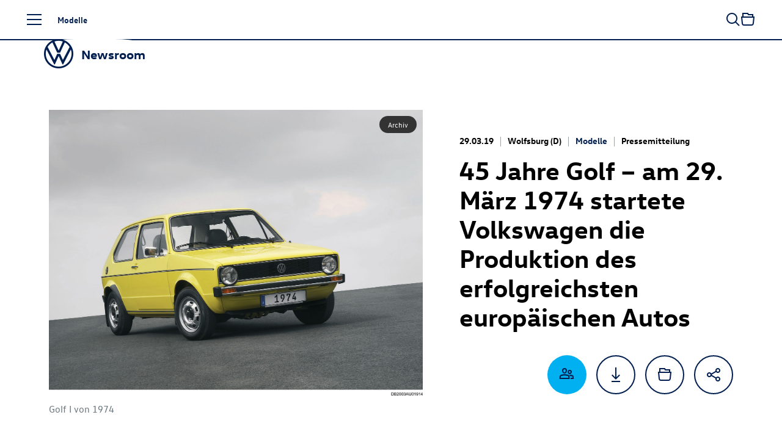

--- FILE ---
content_type: text/html; charset=utf-8
request_url: https://www.volkswagen-newsroom.com/de/pressemitteilungen/45-jahre-golf-am-29-maerz-1974-startete-volkswagen-die-produktion-des-erfolgreichsten-europaeischen-autos-4788
body_size: 24879
content:
<!DOCTYPE html>
<html lang='de'>
<head>
<meta content='text/html; charset=UTF-8' http-equiv='Content-Type'>
<link rel="preconnect" href="https://assets.vw-mms.de" />
<link rel="preconnect" href="https://uploads.vw-mms.de" />
<meta name="robots" content="index, follow" />
<meta name="description" content="Der Golf – das erfolgreichste europäische Auto – wird 45 Jahre alt. Am 29. März 1974 lief im Volkswagen Werk Wolfsburg offiziell die Produktion des künftigen Bestsellers an. An diesem Tag ahnte niemand bei Volkswagen, dass der Nachfolger des legendären Käfer bis heute mehr als 35 Millionen Mal in aller Welt gekauft werden würde. Seit dem Produktionsstart (Start of Production SOP) vor 45 Jahren wurde rein rechnerisch an jedem Tag alle 41 Sekunden ohne Unterbrechung irgendwo auf der Welt ein neuer Golf bestellt – im Durchschnitt rund 780.000 Fahrzeuge pro Jahr." />
<meta property="og:locale" content="de_DE" />
<meta property="og:title" content="45 Jahre Golf – am 29. März 1974 startete Volkswagen die Produktion des erfolgreichsten europäischen Autos" />
<meta property="og:description" content="Der Golf – das erfolgreichste europäische Auto – wird 45 Jahre alt. Am 29. März 1974 lief im Volkswagen Werk Wolfsburg offiziell die Produktion des künftigen Bestsellers an. An diesem Tag ahnte niemand bei Volkswagen, dass der Nachfolger des legendären Käfer bis heute mehr als 35 Millionen Mal in aller Welt gekauft werden würde. Seit dem Produktionsstart (Start of Production SOP) vor 45 Jahren wurde rein rechnerisch an jedem Tag alle 41 Sekunden ohne Unterbrechung irgendwo auf der Welt ein neuer Golf bestellt – im Durchschnitt rund 780.000 Fahrzeuge pro Jahr." />
<meta property="og:url" content="https://www.volkswagen-newsroom.com/de/pressemitteilungen/45-jahre-golf-am-29-maerz-1974-startete-volkswagen-die-produktion-des-erfolgreichsten-europaeischen-autos-4788" />
<meta property="og:image" content="https://uploads.vw-mms.de/system/production/images/vwn/011/187/images/b0b137583049a9c90cce61c9e4db65ef4e37a60b/DB2003AU01914_web_1600.jpg?1649148228" />
<meta property="og:image:alt" content="Volkswagen Golf" />
<meta property="og:type" content="article" />
<meta property="og:site_name" content="Volkswagen Newsroom" />
<meta content='width=device-width, initial-scale=1' name='viewport'>
<meta content='IE=Edge' http-equiv='X-UA-Compatible'>

<link rel="canonical" href="https://www.volkswagen-newsroom.com/de/pressemitteilungen/45-jahre-golf-am-29-maerz-1974-startete-volkswagen-die-produktion-des-erfolgreichsten-europaeischen-autos-4788" />
<link href='/de/feeds/pressemitteilungen' rel='alternate' title='Volkswagen Newsroom' type='application/rss+xml'>
<link href="https://www.volkswagen-newsroom.com/de/pressemitteilungen/45-jahre-golf-am-29-maerz-1974-startete-volkswagen-die-produktion-des-erfolgreichsten-europaeischen-autos-4788" rel="alternate" hreflang="de" up-id="link-alternate-de" />
<link href="https://www.volkswagen-newsroom.com/en/press-releases/golf-turns-45-on-29-march-1974-volkswagen-started-making-europes-most-successful-car-4788" rel="alternate" hreflang="en" up-id="link-alternate-en" />
<link href="https://www.volkswagen-newsroom.com/en/press-releases/golf-turns-45-on-29-march-1974-volkswagen-started-making-europes-most-successful-car-4788" rel="alternate" hreflang="x-default" up-id="link-alternate-x-default" />
<title>45 Jahre Golf – am 29. März 1974 startete Volkswagen die Produktion des erfolgreichsten europäischen Autos | Volkswagen Newsroom</title>
<script>
  // Courtesy: https://stackoverflow.com/a/9899701
  function onDOMReady(fn) {
    if (document.readyState === "complete" || document.readyState === "interactive") {
      setTimeout(fn, 1);
    } else {
      document.addEventListener("DOMContentLoaded", fn);
    }
  }
</script>


<script src="https://assets.vw-mms.de/assets/vwn-IE57WULU.js" defer="defer" fetchpriority="high"></script>
<link rel="stylesheet" href="https://assets.vw-mms.de/assets/vwn-T7YLKBV7.css" media="all" />
<link href='https://assets.vw-mms.de/assets/images/favicons/favicon-O2LMJHUJ.ico' rel='icon' sizes='any' type='image/x-icon'>
<link href='https://assets.vw-mms.de/assets/images/favicons/favicon-16x16-Z4P6R2PY.png' rel='icon' sizes='16x16' type='image/png'>
<link href='https://assets.vw-mms.de/assets/images/favicons/favicon-32x32-SOYWT52B.png' rel='icon' sizes='32x32' type='image/png'>
<link href='https://assets.vw-mms.de/assets/images/favicons/apple-touch-icon-X7RC6M75.png' rel='apple-touch-icon' sizes='180x180'>
<link color='#001e50' href='https://assets.vw-mms.de/assets/images/favicons/safari-pinned-tab-VGNAEFIT.svg' rel='mask-icon'>
<meta content='#001e50' name='msapplication-TileColor'>
<meta content='#001e50' name='theme-color'>
<link href='/site.webmanifest' rel='manifest'>
<meta content='/browserconfig.xml' name='msapplication-config'>


<script>
  window._paq = window._paq || []
  window._paq.push(['setSecureCookie', true])
  window._paq.push(['setVisitorCookieTimeout', 15552000])
  
  window.analytics = function() {
    var logAnalyticsCalls = false
    var argumentArray = Array.prototype.slice.call(arguments)
  
    if (logAnalyticsCalls) {
      console.log('Analytics call: %o', argumentArray)
    }
  
    window._paq.push(argumentArray)
  };
</script>
<script>
  function embedTrackingCode() {
    var u="//stats.vw-mms.de/"
    analytics('setTrackerUrl', u+'matomo.php')
    analytics('setSiteId', 3)
  
    var d=document,
      g=d.createElement('script'),
      s=d.getElementsByTagName('script')[0];
  
    g.type='text/javascript'
    g.async=true
    g.defer=true
    g.src=u+'matomo.js'
    s.parentNode.insertBefore(g,s)
  }
  
  // Delay Matomo loading so it doesn't block the rendering process
  onDOMReady(() => {
    if (TrackingConsent.given()) {
      setTimeout(embedTrackingCode, 5)
    }
  })
</script>

</head>
<body class='' data-environment='production'>
<a class="sr-only sr-only-focusable" style="position: absolute" href="#content">Zum Seiteninhalt springen</a>
<div up-hungry='true' up-id='track-page-view'>
<div track-page-view="true" up-data="{&quot;analyticsCalls&quot;:[[&quot;setDocumentTitle&quot;,&quot;45 Jahre Golf – am 29. März 1974 startete Volkswagen die Produktion des erfolgreichsten europäischen Autos | Volkswagen Newsroom&quot;],[&quot;setCustomDimension&quot;,1,&quot;false&quot;],[&quot;setCustomDimension&quot;,2,&quot;false&quot;],[&quot;setCustomDimension&quot;,3,&quot;Pressemitteilung&quot;],[&quot;setCustomDimension&quot;,4,&quot;Modelle|Unternehmen&quot;],[&quot;setCustomDimension&quot;,5,&quot;Modelle&quot;]]}"></div>
</div>

<script>
  onDOMReady(() => {
    Settings.set({
      locale: "de",
      cart: {"addTitle":"In die Sammelmappe","addLabel":"In die Sammelmappe","inCartTitle":"Bereits in der Sammelmappe!","inCartLabel":"In der Sammelmappe","maxMiniCartItems":5,"miniCartPath":"/de/sammelmappe/mini","miniCartLoadingHtml":"\u003cdiv class=\"mini-cart\"\u003e\u003cdiv class=\"mini-cart--loading is-invisible\"\u003eSammelmappe wird geladen …\u003c/div\u003e\u003c/div\u003e","miniCartLoadingMessage":"Sammelmappe wird geladen …","miniCartEmptyMessage":"Ihre Sammelmappe ist leer.","removeItemPrompt":"Objekt aus der Sammelmappe entfernen?","clearPrompt":"Alle Einträge aus der Sammelmappe entfernen?"},
      dataProtectionStatementUrl: "https://www.volkswagen-newsroom.com/de/datenschutz-36",
      termsOfServiceUrl: "/de/goto/terms-of-service",
      translations: {"de":{"external_content":{"title":"Externe Inhalte","subtitle":"Wenn Sie auf diesen Link gehen, verlassen Sie die Seiten der Volkswagen AG. Es gelten dann gegebenenfalls etwaige Nutzungsbedingungen des Dritten.","text":"Die Volkswagen AG hat keinen Einfluss darauf, welche Daten auf der von einem Dritten angebotenen Seite von Ihnen erhoben, gespeichert oder verarbeitet werden. Nähere Informationen hierzu können Sie gegebenenfalls in der Datenschutzerklärung des Anbieters der externen Webseite finden.","confirmButton":"Akzeptieren","rejectButton":"Abbrechen","icon":"link"},"social_sharing":{"title":"Datenübermittlung","subtitle":"Wenn Sie Inhalte in sozialen Netzwerken teilen möchten, können Sie die entsprechenden Funktionen hier aktivieren.","text":"Mit der Aktivierung stimmen Sie zu, dass Daten an die Betreiber der sozialen Netzwerke übertragen werden. Bereits mit der Aktivierung werden Daten an Dritte übertragen. Nähere Informationen hierzu finden Sie in unserer \u003ca up-layer='root' href='https://www.volkswagen-newsroom.com/de/datenschutz-36'\u003eDatenschutzerklärung\u003c/a\u003e.","confirmButton":"Daten übermitteln","rejectButton":"Daten nicht übermitteln","icon":"share"},"terms_of_use":{"title":"Nutzungsrechte","subtitle":"Die auf www.volkswagen-newsroom.com bereitgestellten Text-, Bild-, Audio- und Video-Dokumente dienen ausschließlich dem Zwecke der eigenen Information, können zu redaktionellen Darstellungen im Social Web genutzt werden oder im Fall von Journalisten, Influencern und Mitarbeitern von Medienunternehmen als Quelle für die eigene redaktionelle Berichterstattung.","text":"\u003cp\u003eText-, Bild-, Audio- und Video-Dokumente dürfen nicht zu kommerziellen Zwecken genutzt oder an Dritte weitergegeben werden. Im Übrigen finden für die Nutzung von www.volkswagen-newsroom.com die hierfür einschlägigen \u003ca up-layer='root' href='/de/goto/terms-of-service'\u003eNutzungsbedingungen\u003c/a\u003e Anwendung.\u003c/p\u003e \u003cp\u003eFür Bilder von historischen Fahrzeugen gelten weiterführende Hinweise und \u003ca up-layer='root' href='/de/goto/terms-of-service-historic-images'\u003egesonderte Nutzungsbedingungen\u003c/a\u003e, denen Sie hiermit ausdrücklich zustimmen.\u003c/p\u003e","disclaimer":"Ich habe den vorstehenden rechtlichen Hinweis zur Kenntnis genommen und bin mit den dort aufgeführten Regelungen einverstanden.","confirmButton":"Download","rejectButton":"Abbrechen","icon":"download"}},"en":{"external_content":{"title":"External link","subtitle":"By using this link you are leaving the Volkswagen AG web pages. The terms of use of the third-party website accessed via the link then apply.","text":"Volkswagen AG has no control over the personal data collected, stored or processed by the third-party site. More details about such information may be found in the data protection statement of the service provider/operator of the third-party site.","confirmButton":"Accept","rejectButton":"Cancel","icon":"link"},"social_sharing":{"title":"Data Transmission","subtitle":"If you would like to share contents in social networks, you can activate the corresponding functions here.","text":"By activating, you give your consent to the transmission of data to the operators of the social networks. Upon activation, an initial transmission of data to third parties immediately occurs. You will find more details on this subject in our \u003ca up-layer='root' href='https://www.volkswagen-newsroom.com/en/datenschutz-36'\u003eData Protection Statement\u003c/a\u003e.","confirmButton":"Transmit data","rejectButton":"Do not transmit data","icon":"share"},"terms_of_use":{"title":"Terms of use","subtitle":"The text, image, audio and video documents made available on www.volkswagen-newsroom.com are intended for personal information purposes only, may only be used for editorial purposes in the social web, or, in the case of journalists, influencers and media company employees, may be used as a source for their own editorial reporting.","text":"\u003cp\u003eText, image, audio and video documents are not intended for commercial use and may not be passed on to third parties. In addition, the \u003ca up-layer='root' href='/en/goto/terms-of-service'\u003eTerms of Use\u003c/a\u003e shall apply when using www.volkswagen-newsroom.com.\u003cp\u003e \u003cp\u003eFurther information and \u003ca up-layer='root' href='/en/goto/terms-of-service-historic-images'\u003eseparate Terms of Use\u003c/a\u003e apply to images of historic vehicles, which you hereby expressly agree to.\u003c/p\u003e","disclaimer":"I have read and noted the above legal notice and agree to the terms and conditions therein.","confirmButton":"Download","rejectButton":"Cancel","icon":"download"}}},
      youtubeConsentCookie: "vw_mms_YOUTUBE_COOKIE_CONSENT",
      youtubeConsentRequired: true,
      youtubeConsentValue: "1",
    })
  })
</script>
<div class='layout'>
<div class='layout--atop'>
<div class='responsive-tier-detector'></div>

</div>
<div class='layout--menu'>
<nav class='main-menu' main-menu='true' no-up-preload=''>
<section class='main-menu--base'>
<nav class='main-menu--root'>
<ul class='list-unstyled' data-level='1'>
<li data-node-id="root" class="main-menu--item"><a href="/de">Startseite</a></li>
<li data-node-id="4963" class="main-menu--item -parent"><a href="/de/modelle-3493">Modelle</a></li>
<li data-node-id="6267" class="main-menu--item -parent"><a href="/de/unternehmen-3688">Unternehmen</a></li>
<li data-node-id="10746" class="main-menu--item -parent"><a href="/de/e-mobilitaet-3921">E-Mobilität</a></li>
<li data-node-id="6690" class="main-menu--item -parent"><a href="/de/volkswagen-classic-3700">Volkswagen Classic</a></li>
<li data-node-id="10400" class="main-menu--item -parent"><a href="/de/medien-service-3831">Medien Service</a></li>
</ul>
</nav>
<div class='main-menu--closer' main-menu-closer='true'>
<i class="icon brand-icon is-close"></i>
<span>Menü schließen</span>
</div>

<aside class='main-menu--links -root'>
<h5>
Top Links
</h5>
<ul class='list-unstyled'>
<li>
<a href="/de/pressemitteilungen"><i class="icon brand-icon is-press-releases"></i>
Pressemitteilung
</a></li>
<li>
<a href="/de/bilder"><i class="icon brand-icon is-images"></i>
Bilder / Grafiken
</a></li>
<li>
<a href="/de/videos-und-footage"><i class="icon brand-icon is-video"></i>
Videos
</a></li>
<li>
<a href="/de/medienkontakte"><i class="icon brand-icon is-media-contacts"></i>
Medienkontakte
</a></li>
<li>
<a href="/de/registrierung"><i class="icon brand-icon is-newsletter"></i>
E-Mail-Service
</a></li>
</ul>

</aside>
<footer class='main-menu--footer'>
<ul>
<li>
<a href="/de/anbieterkennzeichnung-34">Impressum</a>
</li><li>
<a href="/de/datenschutz-36">Datenschutzerklärung</a>
</li><li class='-extra'>
<a href="/de/nutzungsbedingungen-35">Nutzungsbedingungen</a>
</li><li class='-extra'>
<a href="/de/cookie-richtlinie-37">Cookie-Richtlinie</a>
</li><li class='-extra'>
<a href="/de/lizenzhinweise-dritter-38">Lizenzhinweise Dritter</a>
</li><li class='-extra'>
<a target="_blank" href="https://www.volkswagenag.com/de.html">Volkswagen Konzern</a>
</li><li class='main-menu--language-switch' up-hungry='true'>
<div class="frontend-locale-switcher" frontend-locale-switcher=""><a rel="alternate" class="frontend-locale-switcher--toggle is-active" data-locale="de" href="/de/pressemitteilungen/45-jahre-golf-am-29-maerz-1974-startete-volkswagen-die-produktion-des-erfolgreichsten-europaeischen-autos-4788?set_locale=true">DE</a><a rel="alternate" class="frontend-locale-switcher--toggle" data-locale="en" href="/en/press-releases/golf-turns-45-on-29-march-1974-volkswagen-started-making-europes-most-successful-car-4788?set_locale=true">EN</a></div>

</li>
</ul>

</footer>
</section>
<section class='main-menu--flyout'>
<nav data-level="2" data-parent-node-id="4963" no-up-preload="" class="main-menu--level"><div class="main-menu--heading">Modelle</div><ul class="list-unstyled"><li class="main-menu--item is-self"><a href="/de/modelle-3493">Übersicht</a></li><li data-node-id="45731" class="main-menu--item"><a href="/de/iaa-mobility-2025-die-volkswagen-news-19790">IAA MOBILITY 2025 - Die Volkswagen News</a></li><li data-node-id="46280" class="main-menu--item -parent"><a href="/de/id-polo-und-id-polo-gti-20077"><span class="nowrap"><span class="nowrap">ID. Polo</span></span> und <span class="nowrap"><span class="nowrap">ID. Polo GTI</span></span></a></li><li data-node-id="43200" class="main-menu--item -parent"><a href="/de/id3-18281"><span class="nowrap"><span class="nowrap">ID.3</span></span></a></li><li data-node-id="19644" class="main-menu--item -parent"><a href="/de/id4-8041"><span class="nowrap"><span class="nowrap">ID.4</span></span></a></li><li data-node-id="19646" class="main-menu--item -parent"><a href="/de/id5-8043"><span class="nowrap"><span class="nowrap">ID.5</span></span></a></li><li data-node-id="43485" class="main-menu--item -parent"><a href="/de/id7-18426"><span class="nowrap"><span class="nowrap">ID.7</span></span></a></li><li data-node-id="43201" class="main-menu--item -parent"><a href="/de/id7-tourer-18282"><span class="nowrap"><span class="nowrap">ID.7</span></span> Tourer</a></li><li data-node-id="43245" class="main-menu--item -parent"><a href="/de/id-buzz-18305"><span class="nowrap"><span class="nowrap">ID. Buzz</span></span></a></li><li data-node-id="18754" class="main-menu--item -parent"><a href="/de/polo-7427">Polo</a></li><li data-node-id="18639" class="main-menu--item"><a href="/de/taigo-7339">Taigo</a></li><li data-node-id="42016" class="main-menu--item"><a href="/de/t-cross-17435">T-Cross</a></li><li data-node-id="43443" class="main-menu--item -parent"><a href="/de/golf-18415">Golf</a></li><li data-node-id="43525" class="main-menu--item -parent"><a href="/de/golf-variant-18449">Golf Variant</a></li><li data-node-id="45668" class="main-menu--item"><a href="/de/der-neue-t-roc-19762">Der neue T-Roc</a></li><li data-node-id="38756" class="main-menu--item"><a href="/de/t-roc-cabriolet-15433">T-Roc Cabriolet</a></li><li data-node-id="41645" class="main-menu--item"><a href="/de/tiguan-17320">Tiguan</a></li><li data-node-id="43967" class="main-menu--item"><a href="/de/tayron-18711">Tayron</a></li><li data-node-id="5218" class="main-menu--item"><a href="/de/touran-3529">Touran</a></li><li data-node-id="42054" class="main-menu--item"><a href="/de/passat-17451">Passat</a></li><li data-node-id="38773" class="main-menu--item -parent"><a href="/de/touareg-15441">Touareg</a></li><li data-node-id="5348" class="main-menu--item -parent"><a href="/de/studien-3547">Studien</a></li><li data-node-id="43675" class="main-menu--item -parent"><a href="/de/auslandsmodelle-18534">Auslandsmodelle</a></li><li data-node-id="5444" class="main-menu--item -parent"><a href="/de/archiv-3586">Archiv</a></li></ul></nav><nav data-level="3" data-parent-node-id="46280" no-up-preload="" class="main-menu--level"><div class="main-menu--heading"><span class="nowrap">ID. Polo</span> und <span class="nowrap">ID. Polo GTI</span></div><ul class="list-unstyled"><li class="main-menu--item is-self"><a href="/de/id-polo-und-id-polo-gti-20077">Übersicht</a></li><li data-node-id="46277" class="main-menu--item"><a href="/de/auf-einen-blick-id-polo-20075">Auf einen Blick: <span class="nowrap"><span class="nowrap">ID. Polo</span></span></a></li><li data-node-id="46290" class="main-menu--item"><a href="/de/id-polo-20087"><span class="nowrap"><span class="nowrap">ID. Polo</span></span></a></li><li data-node-id="45713" class="main-menu--item"><a href="/de/id-polo-gti-19785"><span class="nowrap"><span class="nowrap">ID. Polo GTI</span></span></a></li></ul></nav><nav data-level="3" data-parent-node-id="43200" no-up-preload="" class="main-menu--level"><div class="main-menu--heading"><span class="nowrap">ID.3</span></div><ul class="list-unstyled"><li class="main-menu--item is-self"><a href="/de/id3-18281">Übersicht</a></li><li data-node-id="38869" class="main-menu--item"><a href="/de/id3-15511"><span class="nowrap"><span class="nowrap">ID.3</span></span></a></li><li data-node-id="43203" class="main-menu--item"><a href="/de/id3-gtx-18284"><span class="nowrap"><span class="nowrap">ID.3 GTX</span></span></a></li></ul></nav><nav data-level="3" data-parent-node-id="19644" no-up-preload="" class="main-menu--level"><div class="main-menu--heading"><span class="nowrap">ID.4</span></div><ul class="list-unstyled"><li class="main-menu--item is-self"><a href="/de/id4-8041">Übersicht</a></li><li data-node-id="16187" class="main-menu--item"><a href="/de/id4-5840"><span class="nowrap"><span class="nowrap">ID.4</span></span></a></li><li data-node-id="39351" class="main-menu--item"><a href="/de/id4-pro-4motion-15833"><span class="nowrap"><span class="nowrap">ID.4 Pro</span></span> 4MOTION</a></li><li data-node-id="18236" class="main-menu--item"><a href="/de/id4-gtx-7052"><span class="nowrap"><span class="nowrap">ID.4 GTX</span></span></a></li></ul></nav><nav data-level="3" data-parent-node-id="19646" no-up-preload="" class="main-menu--level"><div class="main-menu--heading"><span class="nowrap">ID.5</span></div><ul class="list-unstyled"><li class="main-menu--item is-self"><a href="/de/id5-8043">Übersicht</a></li><li data-node-id="18699" class="main-menu--item"><a href="/de/id5-7383"><span class="nowrap"><span class="nowrap">ID.5</span></span></a></li><li data-node-id="19647" class="main-menu--item"><a href="/de/id5-gtx-8044"><span class="nowrap"><span class="nowrap">ID.5 GTX</span></span></a></li></ul></nav><nav data-level="3" data-parent-node-id="43485" no-up-preload="" class="main-menu--level"><div class="main-menu--heading"><span class="nowrap">ID.7</span></div><ul class="list-unstyled"><li class="main-menu--item is-self"><a href="/de/id7-18426">Übersicht</a></li><li data-node-id="38570" class="main-menu--item"><a href="/de/id7-15406"><span class="nowrap"><span class="nowrap">ID.7</span></span></a></li><li data-node-id="43484" class="main-menu--item"><a href="/de/id7-gtx-18425"><span class="nowrap"><span class="nowrap">ID.7 GTX</span></span></a></li></ul></nav><nav data-level="3" data-parent-node-id="43201" no-up-preload="" class="main-menu--level"><div class="main-menu--heading"><span class="nowrap">ID.7</span> Tourer</div><ul class="list-unstyled"><li class="main-menu--item is-self"><a href="/de/id7-tourer-18282">Übersicht</a></li><li data-node-id="46105" class="main-menu--item"><a href="/de/auf-einen-blick-id7-tourer-19982">Auf einen Blick: <span class="nowrap"><span class="nowrap">ID.7</span></span> Tourer</a></li><li data-node-id="42615" class="main-menu--item"><a href="/de/id7-tourer-17872"><span class="nowrap"><span class="nowrap">ID.7</span></span> Tourer</a></li><li data-node-id="43202" class="main-menu--item"><a href="/de/id7-gtx-tourer-18283"><span class="nowrap"><span class="nowrap">ID.7 GTX</span></span> Tourer</a></li></ul></nav><nav data-level="3" data-parent-node-id="43245" no-up-preload="" class="main-menu--level"><div class="main-menu--heading"><span class="nowrap">ID. Buzz</span></div><ul class="list-unstyled"><li class="main-menu--item is-self"><a href="/de/id-buzz-18305">Übersicht</a></li><li data-node-id="19206" class="main-menu--item"><a href="/de/id-buzz-7743"><span class="nowrap"><span class="nowrap">ID. Buzz</span></span></a></li><li data-node-id="43243" class="main-menu--item"><a href="/de/id-buzz-gtx-18304"><span class="nowrap"><span class="nowrap">ID. Buzz</span></span> GTX</a></li></ul></nav><nav data-level="3" data-parent-node-id="18754" no-up-preload="" class="main-menu--level"><div class="main-menu--heading">Polo</div><ul class="list-unstyled"><li class="main-menu--item is-self"><a href="/de/polo-7427">Übersicht</a></li><li data-node-id="4992" class="main-menu--item"><a href="/de/polo-3500">Polo</a></li><li data-node-id="18753" class="main-menu--item"><a href="/de/polo-gti-7426"><span class="nowrap"><span class="nowrap">Polo GTI</span></span></a></li><li data-node-id="43790" class="main-menu--item"><a href="/de/50-jahre-polo-2025-18618">50 Jahre Polo (2025)</a></li></ul></nav><nav data-level="3" data-parent-node-id="43443" no-up-preload="" class="main-menu--level"><div class="main-menu--heading">Golf</div><ul class="list-unstyled"><li class="main-menu--item is-self"><a href="/de/golf-18415">Übersicht</a></li><li data-node-id="42917" class="main-menu--item"><a href="/de/golf-18072">Golf</a></li><li data-node-id="43436" class="main-menu--item"><a href="/de/golf-gti-und-golf-gti-clubsport-18410"><span class="nowrap"><span class="nowrap">Golf GTI</span></span> und <span class="nowrap"><span class="nowrap">Golf GTI</span></span> Clubsport</a></li><li data-node-id="43439" class="main-menu--item"><a href="/de/golf-plug-in-hybride-18411">Golf Plug-in-Hybride</a></li><li data-node-id="43518" class="main-menu--item"><a href="/de/golf-r-18447"><span class="nowrap"><span class="nowrap">Golf R</span></span></a></li><li data-node-id="42670" class="main-menu--item"><a href="/de/50-jahre-golf-2024-17906">50 Jahre Golf (2024)</a></li><li data-node-id="43610" class="main-menu--item"><a href="/de/50-jahre-sportliche-golf-2024-18488">50 Jahre sportliche Golf (2024)</a></li><li data-node-id="46156" class="main-menu--item"><a href="/de/50-jahre-gti-2026-20018">50 Jahre GTI (2026)</a></li></ul></nav><nav data-level="3" data-parent-node-id="43525" no-up-preload="" class="main-menu--level"><div class="main-menu--heading">Golf Variant</div><ul class="list-unstyled"><li class="main-menu--item is-self"><a href="/de/golf-variant-18449">Übersicht</a></li><li data-node-id="42911" class="main-menu--item"><a href="/de/golf-variant-18066">Golf Variant</a></li><li data-node-id="43522" class="main-menu--item"><a href="/de/golf-r-variant-18448"><span class="nowrap"><span class="nowrap">Golf R</span></span> Variant</a></li></ul></nav><nav data-level="3" data-parent-node-id="38773" no-up-preload="" class="main-menu--level"><div class="main-menu--heading">Touareg</div><ul class="list-unstyled"><li class="main-menu--item is-self"><a href="/de/touareg-15441">Übersicht</a></li><li data-node-id="39786" class="main-menu--item"><a href="/de/touareg-16046">Touareg</a></li><li data-node-id="39743" class="main-menu--item"><a href="/de/touareg-r-ehybrid-16028"><span class="nowrap"><span class="nowrap">Touareg R</span></span> eHybrid</a></li></ul></nav><nav data-level="3" data-parent-node-id="5348" no-up-preload="" class="main-menu--level"><div class="main-menu--heading">Studien</div><ul class="list-unstyled"><li class="main-menu--item is-self"><a href="/de/studien-3547">Übersicht</a></li><li data-node-id="44479" class="main-menu--item"><a href="/de/studie-id-every1-19010">Studie ID. EVERY1</a></li><li data-node-id="10660" class="main-menu--item"><a href="/de/idr-3905">ID.R</a></li><li data-node-id="39028" class="main-menu--item"><a href="/de/studie-id-2all-15626">Studie <span class="nowrap"><span class="nowrap">ID. 2all</span></span></a></li><li data-node-id="42222" class="main-menu--item"><a href="/de/id-gti-concept-17585"><span class="nowrap"><span class="nowrap">ID. GTI Concept</span></span></a></li><li data-node-id="18803" class="main-menu--item"><a href="/de/studie-id-life-7468">Studie <span class="nowrap"><span class="nowrap">ID. LIFE</span></span></a></li><li data-node-id="45725" class="main-menu--item"><a href="/de/id-cross-concept-19788"><span class="nowrap"><span class="nowrap">ID. CROSS Concept</span></span></a></li><li data-node-id="46279" class="main-menu--item"><a href="/de/auf-einen-blick-id-cross-concept-20076">Auf einen Blick: <span class="nowrap"><span class="nowrap">ID. CROSS Concept</span></span></a></li><li data-node-id="5351" class="main-menu--item"><a href="/de/studie-id-crozz-3549">Studie <span class="nowrap"><span class="nowrap">ID. CROZZ</span></span></a></li><li data-node-id="5358" class="main-menu--item"><a href="/de/studie-id-buzz-3550">Studie <span class="nowrap"><span class="nowrap">ID. BUZZ</span></span></a></li><li data-node-id="19624" class="main-menu--item"><a href="/de/studie-id-aero-8027">Studie <span class="nowrap"><span class="nowrap">ID. AERO</span></span></a></li><li data-node-id="5349" class="main-menu--item"><a href="/de/studie-id-vizzion-3548">Studie <span class="nowrap"><span class="nowrap">ID. VIZZION</span></span></a></li><li data-node-id="10642" class="main-menu--item"><a href="/de/studie-id-3904">Studie ID.</a></li><li data-node-id="42282" class="main-menu--item"><a href="/de/studie-idx-performance-17631">Studie ID.X Performance</a></li><li data-node-id="13800" class="main-menu--item"><a href="/de/studie-id-buggy-4712">Studie <span class="nowrap"><span class="nowrap">ID. BUGGY</span></span></a></li><li data-node-id="13988" class="main-menu--item"><a href="/de/studie-id-roomzz-4801">Studie <span class="nowrap"><span class="nowrap">ID. ROOMZZ</span></span></a></li><li data-node-id="15582" class="main-menu--item"><a href="/de/studie-id-space-vizzion-5543">Studie <span class="nowrap"><span class="nowrap">ID. SPACE VIZZION</span></span></a></li><li data-node-id="43334" class="main-menu--item"><a href="/de/studie-id-code-18341">Studie <span class="nowrap"><span class="nowrap">ID. CODE</span></span></a></li><li data-node-id="38515" class="main-menu--item"><a href="/de/studie-id-xtreme-15386">Studie <span class="nowrap"><span class="nowrap">ID. XTREME</span></span></a></li><li data-node-id="13995" class="main-menu--item"><a href="/de/showcar-budd-e-4803">Showcar BUDD-e</a></li><li data-node-id="5369" class="main-menu--item"><a href="/de/showcars-fuer-das-gti-treffen-2018-3551">Showcars für das GTI-Treffen 2018</a></li><li data-node-id="5378" class="main-menu--item"><a href="/de/tiguan-gte-active-concept-3555"><span class="nowrap"><span class="nowrap">Tiguan GTE</span></span> Active Concept</a></li><li data-node-id="5379" class="main-menu--item"><a href="/de/studie-cross-coupe-gte-3556">Studie Cross Coupé GTE</a></li><li data-node-id="5399" class="main-menu--item"><a href="/de/atlas-tanoak-concept-3565">Atlas Tanoak Concept</a></li><li data-node-id="5397" class="main-menu--item"><a href="/de/atlas-cross-sport-concept-3564">Atlas Cross Sport Concept</a></li><li data-node-id="13104" class="main-menu--item"><a href="/de/tarok-concept-4345">Tarok Concept</a></li><li data-node-id="5389" class="main-menu--item"><a href="/de/weitere-studien-3561">Weitere Studien</a></li></ul></nav><nav data-level="3" data-parent-node-id="43675" no-up-preload="" class="main-menu--level"><div class="main-menu--heading">Auslandsmodelle</div><ul class="list-unstyled"><li class="main-menu--item is-self"><a href="/de/auslandsmodelle-18534">Übersicht</a></li><li data-node-id="43676" class="main-menu--item"><a href="/de/id-unyx-18535"><span class="nowrap"><span class="nowrap">ID. UNYX</span></span></a></li></ul></nav><nav data-level="3" data-parent-node-id="5444" no-up-preload="" class="main-menu--level"><div class="main-menu--heading">Archiv</div><ul class="list-unstyled"><li class="main-menu--item is-self"><a href="/de/archiv-3586">Übersicht</a></li><li data-node-id="5445" class="main-menu--item"><a href="/de/kaefer-3587">Käfer</a></li><li data-node-id="5505" class="main-menu--item"><a href="/de/karmann-ghia-3614">Karmann Ghia</a></li><li data-node-id="5495" class="main-menu--item"><a href="/de/vw-typ-3-3606">VW Typ 3</a></li><li data-node-id="14366" class="main-menu--item"><a href="/de/id3-4984"><span class="nowrap"><span class="nowrap">ID.3</span></span></a></li><li data-node-id="42251" class="main-menu--item"><a href="/de/id4-17608"><span class="nowrap"><span class="nowrap">ID.4</span></span></a></li><li data-node-id="5447" class="main-menu--item"><a href="/de/up-3589">up!</a></li><li data-node-id="5449" class="main-menu--item"><a href="/de/fox-3591">Fox</a></li><li data-node-id="5448" class="main-menu--item"><a href="/de/lupo-3590">Lupo</a></li><li data-node-id="5450" class="main-menu--item"><a href="/de/polo-3592">Polo</a></li><li data-node-id="5454" class="main-menu--item"><a href="/de/polo-variant-3594">Polo Variant</a></li><li data-node-id="5455" class="main-menu--item"><a href="/de/derby-und-polo-limousine-3595">Derby und Polo Limousine</a></li><li data-node-id="10544" class="main-menu--item"><a href="/de/t-cross-3851">T-Cross</a></li><li data-node-id="5456" class="main-menu--item"><a href="/de/beetle-3596">Beetle</a></li><li data-node-id="5457" class="main-menu--item"><a href="/de/new-beetle-3597"><span class="nowrap"><span class="nowrap">New Beetle</span></span></a></li><li data-node-id="5458" class="main-menu--item"><a href="/de/beetle-cabriolet-3598">Beetle Cabriolet</a></li><li data-node-id="5463" class="main-menu--item"><a href="/de/new-beetle-cabriolet-3599"><span class="nowrap"><span class="nowrap">New Beetle</span></span> Cabriolet</a></li><li data-node-id="5464" class="main-menu--item"><a href="/de/golf-3600">Golf</a></li><li data-node-id="5487" class="main-menu--item"><a href="/de/golf-variant-3601">Golf Variant</a></li><li data-node-id="5491" class="main-menu--item"><a href="/de/golf-cabriolet-3603">Golf Cabriolet</a></li><li data-node-id="5493" class="main-menu--item"><a href="/de/golf-sportsvan-3605">Golf Sportsvan</a></li><li data-node-id="5492" class="main-menu--item"><a href="/de/golf-plus-3604"><span class="nowrap"><span class="nowrap">Golf Plus</span></span></a></li><li data-node-id="5174" class="main-menu--item"><a href="/de/t-roc-3526">T-Roc</a></li><li data-node-id="5498" class="main-menu--item"><a href="/de/jetta-3609">Jetta</a></li><li data-node-id="5500" class="main-menu--item"><a href="/de/vento-3610">Vento</a></li><li data-node-id="5501" class="main-menu--item"><a href="/de/bora-3611">Bora</a></li><li data-node-id="5502" class="main-menu--item"><a href="/de/bora-variant-3612">Bora Variant</a></li><li data-node-id="5504" class="main-menu--item"><a href="/de/tiguan-3613">Tiguan</a></li><li data-node-id="5208" class="main-menu--item"><a href="/de/tiguan-allspace-3528">Tiguan Allspace</a></li><li data-node-id="5507" class="main-menu--item"><a href="/de/scirocco-3615">Scirocco</a></li><li data-node-id="5510" class="main-menu--item"><a href="/de/corrado-3616">Corrado</a></li><li data-node-id="38700" class="main-menu--item"><a href="/de/touran-15408">Touran</a></li><li data-node-id="5513" class="main-menu--item"><a href="/de/eos-3617">Eos</a></li><li data-node-id="5517" class="main-menu--item"><a href="/de/passat-3620">Passat</a></li><li data-node-id="5521" class="main-menu--item"><a href="/de/passat-variant-3621">Passat Variant</a></li><li data-node-id="5530" class="main-menu--item"><a href="/de/cc-3623">CC</a></li><li data-node-id="5532" class="main-menu--item"><a href="/de/passat-usa-version-3624">Passat (USA Version)</a></li><li data-node-id="5391" class="main-menu--item"><a href="/de/atlas-3563">Atlas</a></li><li data-node-id="5533" class="main-menu--item"><a href="/de/sharan-3625">Sharan</a></li><li data-node-id="5320" class="main-menu--item"><a href="/de/arteon-3542">Arteon</a></li><li data-node-id="17540" class="main-menu--item"><a href="/de/arteon-shooting-brake-6633">Arteon Shooting Brake</a></li><li data-node-id="5535" class="main-menu--item"><a href="/de/touareg-3627">Touareg</a></li><li data-node-id="5536" class="main-menu--item"><a href="/de/phaeton-3628">Phaeton</a></li><li data-node-id="5446" class="main-menu--item"><a href="/de/xl1-3588">XL1</a></li></ul></nav><nav data-level="2" data-parent-node-id="6267" no-up-preload="" class="main-menu--level"><div class="main-menu--heading">Unternehmen</div><ul class="list-unstyled"><li class="main-menu--item is-self"><a href="/de/unternehmen-3688">Übersicht</a></li><li data-node-id="45739" class="main-menu--item"><a href="/de/iaa-mobility-2025-die-volkswagen-news-19790?node=45739">IAA MOBILITY 2025 - Die Volkswagen News</a></li><li data-node-id="6271" class="main-menu--item -parent"><a href="/de/finanzen-3691">Finanzen</a></li><li data-node-id="6377" class="main-menu--item"><a href="/de/personal-und-organisation-3694">Personal und Organisation</a></li><li data-node-id="6551" class="main-menu--item"><a href="/de/nachhaltigkeit-3698">Nachhaltigkeit</a></li><li data-node-id="38476" class="main-menu--item"><a href="/de/vorstand-15354">Vorstand</a></li><li data-node-id="10724" class="main-menu--item"><a href="/de/strategie-3912">Strategie</a></li><li data-node-id="42327" class="main-menu--item -parent"><a href="/de/markengruppe-core-17663">Markengruppe Core</a></li><li data-node-id="10725" class="main-menu--item -parent"><a href="/de/regionen-3913">Regionen</a></li><li data-node-id="6443" class="main-menu--item -parent"><a href="/de/produktion-und-standorte-3695">Produktion und Standorte</a></li><li data-node-id="6729" class="main-menu--item"><a href="/de/sport-3704">Sport</a></li><li data-node-id="6372" class="main-menu--item"><a href="/de/geschichte-3693">Geschichte</a></li></ul></nav><nav data-level="3" data-parent-node-id="6271" no-up-preload="" class="main-menu--level"><div class="main-menu--heading">Finanzen</div><ul class="list-unstyled"><li class="main-menu--item is-self"><a href="/de/finanzen-3691">Übersicht</a></li><li data-node-id="44528" class="main-menu--item"><a href="/de/annual-media-call-2025-19044">Annual Media Call 2025</a></li></ul></nav><nav data-level="3" data-parent-node-id="42327" no-up-preload="" class="main-menu--level"><div class="main-menu--heading">Markengruppe Core</div><ul class="list-unstyled"><li class="main-menu--item is-self"><a href="/de/markengruppe-core-17663">Übersicht</a></li><li data-node-id="44566" class="main-menu--item"><a href="/de/annual-media-call-2025-19044?node=44566">Annual Media Call 2025</a></li></ul></nav><nav data-level="3" data-parent-node-id="10725" no-up-preload="" class="main-menu--level"><div class="main-menu--heading">Regionen</div><ul class="list-unstyled"><li class="main-menu--item is-self"><a href="/de/regionen-3913">Übersicht</a></li><li data-node-id="10726" class="main-menu--item"><a href="/de/region-china-3914">Region China</a></li><li data-node-id="10727" class="main-menu--item"><a href="/de/region-nordamerika-3915">Region Nordamerika</a></li><li data-node-id="10728" class="main-menu--item"><a href="/de/region-suedamerika-3916">Region Südamerika</a></li><li data-node-id="10729" class="main-menu--item"><a href="/de/region-sub-sahara-3917">Region Sub-Sahara</a></li></ul></nav><nav data-level="3" data-parent-node-id="6443" no-up-preload="" class="main-menu--level"><div class="main-menu--heading">Produktion und Standorte</div><ul class="list-unstyled"><li class="main-menu--item is-self"><a href="/de/produktion-und-standorte-3695">Übersicht</a></li><li data-node-id="7088" class="main-menu--item"><a href="/de/wolfsburg-3732">Wolfsburg</a></li><li data-node-id="7207" class="main-menu--item"><a href="/de/braunschweig-3754">Braunschweig</a></li><li data-node-id="7147" class="main-menu--item"><a href="/de/chemnitz-3738">Chemnitz</a></li><li data-node-id="7030" class="main-menu--item"><a href="/de/dresden-3730">Dresden</a></li><li data-node-id="7156" class="main-menu--item"><a href="/de/emden-3739">Emden</a></li><li data-node-id="7233" class="main-menu--item"><a href="/de/kassel-3756">Kassel</a></li><li data-node-id="7135" class="main-menu--item"><a href="/de/osnabrueck-3736">Osnabrück</a></li><li data-node-id="7240" class="main-menu--item"><a href="/de/salzgitter-3758">Salzgitter</a></li><li data-node-id="7214" class="main-menu--item"><a href="/de/zwickau-3755">Zwickau</a></li><li data-node-id="7085" class="main-menu--item"><a href="/de/volkswagen-autoeuropa-lda-3731">Volkswagen Autoeuropa Lda.</a></li><li data-node-id="7164" class="main-menu--item"><a href="/de/volkswagen-motor-polska-sp-z-oo-3741">Volkswagen Motor Polska Sp. z o.o.</a></li><li data-node-id="7128" class="main-menu--item"><a href="/de/volkswagen-navarra-sa-3733">Volkswagen Navarra, S.A.</a></li><li data-node-id="7161" class="main-menu--item"><a href="/de/volkswagen-slovakia-a-s-3740">Volkswagen Slovakia, a. s.</a></li><li data-node-id="12655" class="main-menu--item"><a href="/de/volkswagen-group-china-4068">Volkswagen Group China</a></li><li data-node-id="12671" class="main-menu--item"><a href="/de/skoda-auto-volkswagen-india-4069">Škoda Auto Volkswagen India</a></li><li data-node-id="12672" class="main-menu--item"><a href="/de/volkswagen-de-mexico-4070">Volkswagen de México</a></li><li data-node-id="12675" class="main-menu--item"><a href="/de/volkswagen-group-of-america-chattanooga-4071">Volkswagen Group of America Chattanooga</a></li><li data-node-id="12676" class="main-menu--item"><a href="/de/volkswagen-do-brasil-4072">Volkswagen do Brasil</a></li><li data-node-id="12682" class="main-menu--item"><a href="/de/volkswagen-argentina-sa-4073">Volkswagen Argentina S.A.</a></li><li data-node-id="12685" class="main-menu--item"><a href="/de/volkswagen-group-south-africa-kariega-4074">Volkswagen Group South Africa, Kariega</a></li></ul></nav><nav data-level="2" data-parent-node-id="10746" no-up-preload="" class="main-menu--level"><div class="main-menu--heading">E-Mobilität</div><ul class="list-unstyled"><li class="main-menu--item is-self"><a href="/de/e-mobilitaet-3921">Übersicht</a></li><li data-node-id="14409" class="main-menu--item -parent"><a href="/de/id-familie-5002"><span class="nowrap"><span class="nowrap">ID. Familie</span></span></a></li><li data-node-id="10836" class="main-menu--item -parent"><a href="/de/id-showcars-3965">ID. Showcars</a></li></ul></nav><nav data-level="3" data-parent-node-id="14409" no-up-preload="" class="main-menu--level"><div class="main-menu--heading"><span class="nowrap">ID. Familie</span></div><ul class="list-unstyled"><li class="main-menu--item is-self"><a href="/de/id-familie-5002">Übersicht</a></li><li data-node-id="46297" class="main-menu--item"><a href="/de/id-polo-20087?node=46297"><span class="nowrap"><span class="nowrap">ID. Polo</span></span></a></li><li data-node-id="45714" class="main-menu--item"><a href="/de/id-polo-gti-19785?node=45714"><span class="nowrap"><span class="nowrap">ID. Polo GTI</span></span></a></li><li data-node-id="38875" class="main-menu--item"><a href="/de/id3-15511?node=38875"><span class="nowrap"><span class="nowrap">ID.3</span></span></a></li><li data-node-id="43212" class="main-menu--item"><a href="/de/id3-gtx-18284?node=43212"><span class="nowrap"><span class="nowrap">ID.3 GTX</span></span></a></li><li data-node-id="17602" class="main-menu--item"><a href="/de/id4-5840?node=17602"><span class="nowrap"><span class="nowrap">ID.4</span></span></a></li><li data-node-id="39352" class="main-menu--item"><a href="/de/id4-pro-4motion-15833?node=39352"><span class="nowrap"><span class="nowrap">ID.4 Pro</span></span> 4MOTION</a></li><li data-node-id="18237" class="main-menu--item"><a href="/de/id4-gtx-7052?node=18237"><span class="nowrap"><span class="nowrap">ID.4 GTX</span></span></a></li><li data-node-id="18994" class="main-menu--item"><a href="/de/id5-7383?node=18994"><span class="nowrap"><span class="nowrap">ID.5</span></span></a></li><li data-node-id="19648" class="main-menu--item"><a href="/de/id5-gtx-8044?node=19648"><span class="nowrap"><span class="nowrap">ID.5 GTX</span></span></a></li><li data-node-id="38571" class="main-menu--item"><a href="/de/id7-15406?node=38571"><span class="nowrap"><span class="nowrap">ID.7</span></span></a></li><li data-node-id="43500" class="main-menu--item"><a href="/de/id7-gtx-18425?node=43500"><span class="nowrap"><span class="nowrap">ID.7 GTX</span></span></a></li><li data-node-id="43092" class="main-menu--item"><a href="/de/id7-tourer-17872?node=43092"><span class="nowrap"><span class="nowrap">ID.7</span></span> Tourer</a></li><li data-node-id="43211" class="main-menu--item"><a href="/de/id7-gtx-tourer-18283?node=43211"><span class="nowrap"><span class="nowrap">ID.7 GTX</span></span> Tourer</a></li><li data-node-id="19207" class="main-menu--item"><a href="/de/id-buzz-7743?node=19207"><span class="nowrap"><span class="nowrap">ID. Buzz</span></span></a></li><li data-node-id="43244" class="main-menu--item"><a href="/de/id-buzz-gtx-18304?node=43244"><span class="nowrap"><span class="nowrap">ID. Buzz</span></span> GTX</a></li></ul></nav><nav data-level="3" data-parent-node-id="10836" no-up-preload="" class="main-menu--level"><div class="main-menu--heading">ID. Showcars</div><ul class="list-unstyled"><li class="main-menu--item is-self"><a href="/de/id-showcars-3965">Übersicht</a></li><li data-node-id="44480" class="main-menu--item"><a href="/de/studie-id-every1-19010?node=44480">Studie ID. EVERY1</a></li><li data-node-id="39806" class="main-menu--item"><a href="/de/studie-id-2all-15626?node=39806">Studie <span class="nowrap"><span class="nowrap">ID. 2all</span></span></a></li><li data-node-id="42240" class="main-menu--item"><a href="/de/id-gti-concept-17585?node=42240"><span class="nowrap"><span class="nowrap">ID. GTI Concept</span></span></a></li><li data-node-id="18804" class="main-menu--item"><a href="/de/studie-id-life-7468?node=18804">Studie <span class="nowrap"><span class="nowrap">ID. LIFE</span></span></a></li><li data-node-id="46298" class="main-menu--item"><a href="/de/id-cross-concept-19788?node=46298"><span class="nowrap"><span class="nowrap">ID. CROSS Concept</span></span></a></li><li data-node-id="11506" class="main-menu--item"><a href="/de/studie-id-crozz-3549?node=11506">Studie <span class="nowrap"><span class="nowrap">ID. CROZZ</span></span></a></li><li data-node-id="11505" class="main-menu--item"><a href="/de/studie-id-buzz-3550?node=11505">Studie <span class="nowrap"><span class="nowrap">ID. BUZZ</span></span></a></li><li data-node-id="19626" class="main-menu--item"><a href="/de/studie-id-aero-8027?node=19626">Studie <span class="nowrap"><span class="nowrap">ID. AERO</span></span></a></li><li data-node-id="11488" class="main-menu--item"><a href="/de/studie-id-vizzion-3548?node=11488">Studie <span class="nowrap"><span class="nowrap">ID. VIZZION</span></span></a></li><li data-node-id="11504" class="main-menu--item"><a href="/de/studie-id-3904?node=11504">Studie ID.</a></li><li data-node-id="42283" class="main-menu--item"><a href="/de/studie-idx-performance-17631?node=42283">Studie ID.X Performance</a></li><li data-node-id="13986" class="main-menu--item"><a href="/de/studie-id-buggy-4712?node=13986">Studie <span class="nowrap"><span class="nowrap">ID. BUGGY</span></span></a></li><li data-node-id="13989" class="main-menu--item"><a href="/de/studie-id-roomzz-4801?node=13989">Studie <span class="nowrap"><span class="nowrap">ID. ROOMZZ</span></span></a></li><li data-node-id="15583" class="main-menu--item"><a href="/de/studie-id-space-vizzion-5543?node=15583">Studie <span class="nowrap"><span class="nowrap">ID. SPACE VIZZION</span></span></a></li><li data-node-id="38518" class="main-menu--item"><a href="/de/studie-id-xtreme-15386?node=38518">Studie <span class="nowrap"><span class="nowrap">ID. XTREME</span></span></a></li><li data-node-id="11592" class="main-menu--item"><a href="/de/idr-3905?node=11592">ID.R</a></li></ul></nav><nav data-level="2" data-parent-node-id="6690" no-up-preload="" class="main-menu--level"><div class="main-menu--heading">Volkswagen Classic</div><ul class="list-unstyled"><li class="main-menu--item is-self"><a href="/de/volkswagen-classic-3700">Übersicht</a></li><li data-node-id="45520" class="main-menu--item"><a href="/de/bora-19982005-19675">Bora (1998–2005)</a></li><li data-node-id="45532" class="main-menu--item"><a href="/de/caddy-1-19821992-19678">Caddy I (1982–1992)</a></li><li data-node-id="45539" class="main-menu--item"><a href="/de/corrado-19881995-19683">Corrado (1988–1995)</a></li><li data-node-id="45542" class="main-menu--item"><a href="/de/derby-19771984-19686">Derby (1977–1984)</a></li><li data-node-id="45545" class="main-menu--item"><a href="/de/eos-20062015-19689">Eos (2006–2015)</a></li><li data-node-id="45548" class="main-menu--item"><a href="/de/fox-20052011-19692">Fox (2005–2011)</a></li><li data-node-id="45283" class="main-menu--item -parent"><a href="/de/golf-19466">Golf</a></li><li data-node-id="45318" class="main-menu--item -parent"><a href="/de/golf-gti-19497"><span class="nowrap"><span class="nowrap">Golf GTI</span></span></a></li><li data-node-id="45308" class="main-menu--item -parent"><a href="/de/golf-cabriolet-19487">Golf Cabriolet</a></li><li data-node-id="45341" class="main-menu--item -parent"><a href="/de/golf-variant-19518">Golf Variant</a></li><li data-node-id="45553" class="main-menu--item"><a href="/de/iltis-19781988-19697">Iltis (1978–1988)</a></li><li data-node-id="45475" class="main-menu--item -parent"><a href="/de/jetta-19639">Jetta</a></li><li data-node-id="45392" class="main-menu--item -parent"><a href="/de/kaefer-19567">Käfer</a></li><li data-node-id="45441" class="main-menu--item -parent"><a href="/de/kaefer-cabriolet-19606">Käfer Cabriolet</a></li><li data-node-id="45464" class="main-menu--item -parent"><a href="/de/karmann-ghia-19629">Karmann Ghia</a></li><li data-node-id="45556" class="main-menu--item"><a href="/de/k-70-19701975-19700">K 70 (1970–1975)</a></li><li data-node-id="45567" class="main-menu--item"><a href="/de/lupo-19982005-19704">Lupo (1998–2005)</a></li><li data-node-id="45376" class="main-menu--item -parent"><a href="/de/new-beetle-beetle-19552"><span class="nowrap"><span class="nowrap">New Beetle</span></span> / Beetle</a></li><li data-node-id="45355" class="main-menu--item -parent"><a href="/de/passat-19532">Passat</a></li><li data-node-id="45570" class="main-menu--item"><a href="/de/phaeton-20022016-19707">Phaeton (2002–2016)</a></li><li data-node-id="44579" class="main-menu--item -parent"><a href="/de/polo-19061">Polo</a></li><li data-node-id="45573" class="main-menu--item"><a href="/de/santana-19811984-19710">Santana (1981–1984)</a></li><li data-node-id="45482" class="main-menu--item -parent"><a href="/de/scirocco-19646">Scirocco</a></li><li data-node-id="45576" class="main-menu--item"><a href="/de/sharan-1-19952010-19713">Sharan I (1995–2010)</a></li><li data-node-id="45580" class="main-menu--item"><a href="/de/touareg-1-20022010-19716">Touareg I (2002–2010)</a></li><li data-node-id="45583" class="main-menu--item"><a href="/de/touran-1-20032015-19719">Touran I (2003–2015)</a></li><li data-node-id="45505" class="main-menu--item"><a href="/de/typ-147-fridolin-19641974-19666">Typ 147 „Fridolin“ (1964–1974)</a></li><li data-node-id="45508" class="main-menu--item"><a href="/de/typ-181-kurierwagen-19691980-19669">Typ 181 „Kurierwagen“ (1969–1980)</a></li><li data-node-id="45502" class="main-menu--item"><a href="/de/typ-3-15001600-19611973-19663">Typ 3 1500/1600 (1961–1973)</a></li><li data-node-id="45586" class="main-menu--item"><a href="/de/vento-19921998-19722">Vento (1992–1998)</a></li><li data-node-id="45511" class="main-menu--item"><a href="/de/vw-porsche-914-19691975-19672">VW-Porsche 914 (1969–1975)</a></li><li data-node-id="45589" class="main-menu--item"><a href="/de/volkswagen-xl1-20142016-19725">Volkswagen XL1 (2014–2016)</a></li><li data-node-id="45496" class="main-menu--item"><a href="/de/volkswagen-411-19681972-19657">Volkswagen 411 (1968–1972)</a></li><li data-node-id="45499" class="main-menu--item"><a href="/de/volkswagen-412-19721974-19660">Volkswagen 412 (1972–1974)</a></li></ul></nav><nav data-level="3" data-parent-node-id="45283" no-up-preload="" class="main-menu--level"><div class="main-menu--heading">Golf</div><ul class="list-unstyled"><li class="main-menu--item is-self"><a href="/de/golf-19466">Übersicht</a></li><li data-node-id="45285" class="main-menu--item"><a href="/de/golf-1-19741983-19467">Golf I (1974–1983)</a></li><li data-node-id="45288" class="main-menu--item"><a href="/de/golf-2-19831991-19470">Golf II (1983–1991)</a></li><li data-node-id="45291" class="main-menu--item"><a href="/de/golf-3-19911997-19473">Golf III (1991–1997)</a></li><li data-node-id="45295" class="main-menu--item"><a href="/de/golf-4-19972003-19476">Golf IV (1997–2003)</a></li><li data-node-id="45299" class="main-menu--item"><a href="/de/golf-5-20032008-19480">Golf V (2003–2008)</a></li><li data-node-id="45303" class="main-menu--item"><a href="/de/golf-6-20082012-19484">Golf VI (2008–2012)</a></li><li data-node-id="46197" class="main-menu--item"><a href="/de/golf-7-20122019-20035">Golf VII (2012–2019)</a></li></ul></nav><nav data-level="3" data-parent-node-id="45318" no-up-preload="" class="main-menu--level"><div class="main-menu--heading"><span class="nowrap">Golf GTI</span></div><ul class="list-unstyled"><li class="main-menu--item is-self"><a href="/de/golf-gti-19497">Übersicht</a></li><li data-node-id="45319" class="main-menu--item"><a href="/de/golf-gti-1-19761983-19498">Golf I GTI (1976–1983)</a></li><li data-node-id="45323" class="main-menu--item"><a href="/de/golf-2-gti-19841991-19502">Golf II GTI (1984–1991)</a></li><li data-node-id="45326" class="main-menu--item"><a href="/de/golf-3-gti-19911997-in-die-navigation-19505">Golf III GTI (1991–1997)</a></li><li data-node-id="45329" class="main-menu--item"><a href="/de/golf-4-gti-19982003-19508">Golf IV GTI (1998–2003)</a></li><li data-node-id="45332" class="main-menu--item"><a href="/de/golf-5-gti-20042008-in-die-navigation-19511">Golf V GTI (2004–2008)</a></li><li data-node-id="45335" class="main-menu--item"><a href="/de/golf-6-gti-20092012-19514">Golf VI GTI (2009–2012)</a></li><li data-node-id="46193" class="main-menu--item"><a href="/de/golf-7-gti-20132019-20031">Golf VII GTI (2013–2019)</a></li></ul></nav><nav data-level="3" data-parent-node-id="45308" no-up-preload="" class="main-menu--level"><div class="main-menu--heading">Golf Cabriolet</div><ul class="list-unstyled"><li class="main-menu--item is-self"><a href="/de/golf-cabriolet-19487">Übersicht</a></li><li data-node-id="45309" class="main-menu--item"><a href="/de/golf-1-cabriolet-19791993-19488">Golf I Cabriolet (1979–1993)</a></li><li data-node-id="45312" class="main-menu--item"><a href="/de/golf-3-4-cabriolet-19932002-19491">Golf III/IV Cabriolet (1993–2002)</a></li><li data-node-id="45315" class="main-menu--item"><a href="/de/golf-6-cabriolet-20112016-19494">Golf VI Cabriolet (2011–2016)</a></li></ul></nav><nav data-level="3" data-parent-node-id="45341" no-up-preload="" class="main-menu--level"><div class="main-menu--heading">Golf Variant</div><ul class="list-unstyled"><li class="main-menu--item is-self"><a href="/de/golf-variant-19518">Übersicht</a></li><li data-node-id="45342" class="main-menu--item"><a href="/de/golf-3-variant-19931999-19519">Golf III Variant (1993–1999)</a></li><li data-node-id="45345" class="main-menu--item"><a href="/de/golf-4-variant-19992006-19522">Golf IV Variant (1999–2006)</a></li><li data-node-id="45348" class="main-menu--item"><a href="/de/golf-5-variant-20072009-19525">Golf V Variant (2007–2009)</a></li><li data-node-id="45351" class="main-menu--item"><a href="/de/golf-6-variant-20092013-19528">Golf VI Variant (2009–2013)</a></li><li data-node-id="46211" class="main-menu--item"><a href="/de/golf-7-variant-20132020-20041">Golf VII Variant (2013–2020)</a></li></ul></nav><nav data-level="3" data-parent-node-id="45475" no-up-preload="" class="main-menu--level"><div class="main-menu--heading">Jetta</div><ul class="list-unstyled"><li class="main-menu--item is-self"><a href="/de/jetta-19639">Übersicht</a></li><li data-node-id="45476" class="main-menu--item"><a href="/de/jetta-1-19791984-19640">Jetta I (1979–1984)</a></li><li data-node-id="45479" class="main-menu--item"><a href="/de/jetta-2-19841992-19643">Jetta II (1984–1992)</a></li></ul></nav><nav data-level="3" data-parent-node-id="45392" no-up-preload="" class="main-menu--level"><div class="main-menu--heading">Käfer</div><ul class="list-unstyled"><li class="main-menu--item is-self"><a href="/de/kaefer-19567">Übersicht</a></li><li data-node-id="45393" class="main-menu--item"><a href="/de/kaefer-1100-19451953-19568">Käfer 1100 (1945–1953)</a></li><li data-node-id="45409" class="main-menu--item"><a href="/de/kaefer-12001200l-1954197319731985-19584">Käfer 1200/1200L (1954–1973/1973–1985)</a></li><li data-node-id="45425" class="main-menu--item"><a href="/de/kaefer-1300-19651967-19671973-19590">Käfer 1300 (1965–1967/ 1967–1973)</a></li><li data-node-id="45434" class="main-menu--item"><a href="/de/kaefer-1500-19661967-19671970-19599">Käfer 1500 (1966–1967/ 1967–1970)</a></li><li data-node-id="45428" class="main-menu--item"><a href="/de/kaefer-1302-19701972-19593">Käfer 1302 (1970–1972)</a></li><li data-node-id="45438" class="main-menu--item"><a href="/de/kaefer-16001600i-19702003-19603">Käfer 1600/1600i (1970–2003)</a></li><li data-node-id="45431" class="main-menu--item"><a href="/de/kaefer-1303-19721975-19596">Käfer 1303 (1972–1975)</a></li></ul></nav><nav data-level="3" data-parent-node-id="45441" no-up-preload="" class="main-menu--level"><div class="main-menu--heading">Käfer Cabriolet</div><ul class="list-unstyled"><li class="main-menu--item is-self"><a href="/de/kaefer-cabriolet-19606">Übersicht</a></li><li data-node-id="45442" class="main-menu--item"><a href="/de/kaefer-1100-cabriolet-hebmueller-19491953-19607">Käfer 1100 Cabriolet Hebmüller (1949–1953)</a></li><li data-node-id="45443" class="main-menu--item"><a href="/de/kaefer-1100-cabriolet-karmann-19491953-19608">Käfer 1100 Cabriolet Karmann (1949–1953)</a></li><li data-node-id="45448" class="main-menu--item"><a href="/de/kaefer-1200-cabriolet-19541965-19613">Käfer 1200 Cabriolet (1954–1965)</a></li><li data-node-id="45455" class="main-menu--item"><a href="/de/kaefer-1300-cabriolet-19651966-19620">Käfer 1300 Cabriolet (1965–1966)</a></li><li data-node-id="45461" class="main-menu--item"><a href="/de/kaefer-1500-cabriolet-19661970-19626">Käfer 1500 Cabriolet (1966–1970)</a></li><li data-node-id="45452" class="main-menu--item"><a href="/de/kaefer-1302-cabriolet-19701972-19617">Käfer 1302 Cabriolet (1970–1972)</a></li><li data-node-id="45458" class="main-menu--item"><a href="/de/kaefer-1303-cabriolet-19721980-19623">Käfer 1303 Cabriolet (1972–1980)</a></li></ul></nav><nav data-level="3" data-parent-node-id="45464" no-up-preload="" class="main-menu--level"><div class="main-menu--heading">Karmann Ghia</div><ul class="list-unstyled"><li class="main-menu--item is-self"><a href="/de/karmann-ghia-19629">Übersicht</a></li><li data-node-id="45465" class="main-menu--item"><a href="/de/karmann-ghia-typ-14-coupe-19551974-19630">Karmann Ghia Typ 14 Coupé (1955–1974)</a></li><li data-node-id="45468" class="main-menu--item"><a href="/de/karmann-ghia-typ-14-cabriolet-19571974-19633">Karmann Ghia Typ 14 Cabriolet (1957–1974)</a></li><li data-node-id="45471" class="main-menu--item"><a href="/de/karmann-ghia-typ-34-coupe-19611969-19636">Karmann Ghia Typ 34 Coupé (1961–1969)</a></li></ul></nav><nav data-level="3" data-parent-node-id="45376" no-up-preload="" class="main-menu--level"><div class="main-menu--heading"><span class="nowrap">New Beetle</span> / Beetle</div><ul class="list-unstyled"><li class="main-menu--item is-self"><a href="/de/new-beetle-beetle-19552">Übersicht</a></li><li data-node-id="45377" class="main-menu--item"><a href="/de/new-beetle-19972010-19553"><span class="nowrap"><span class="nowrap">New Beetle</span></span> (1997–2010)</a></li><li data-node-id="45380" class="main-menu--item"><a href="/de/new-beetle-cabriolet-20032010-19556"><span class="nowrap"><span class="nowrap">New Beetle</span></span> Cabriolet (2003–2010)</a></li><li data-node-id="45383" class="main-menu--item"><a href="/de/beetle-20112019-19559">Beetle (2011–2019)</a></li><li data-node-id="45386" class="main-menu--item"><a href="/de/beetle-cabriolet-20122019-19562">Beetle Cabriolet (2012–2019)</a></li></ul></nav><nav data-level="3" data-parent-node-id="45355" no-up-preload="" class="main-menu--level"><div class="main-menu--heading">Passat</div><ul class="list-unstyled"><li class="main-menu--item is-self"><a href="/de/passat-19532">Übersicht</a></li><li data-node-id="45357" class="main-menu--item"><a href="/de/passat-b1-19731980-19534">Passat B1 (1973–1980)</a></li><li data-node-id="45360" class="main-menu--item"><a href="/de/passat-b2-19801988-19537">Passat B2 (1980–1988)</a></li><li data-node-id="45364" class="main-menu--item"><a href="/de/passat-b3-19881993-19540">Passat B3 (1988–1993)</a></li><li data-node-id="45367" class="main-menu--item"><a href="/de/passat-b4-19931997-19543">Passat B4 (1993–1997)</a></li><li data-node-id="45370" class="main-menu--item"><a href="/de/passat-b5-19962005-19546">Passat B5 (1996–2005)</a></li><li data-node-id="45373" class="main-menu--item"><a href="/de/passat-b6-20052010-19549">Passat B6 (2005–2010)</a></li><li data-node-id="46198" class="main-menu--item"><a href="/de/passat-b7-20102014-20036">Passat B7 (2010–2014)</a></li></ul></nav><nav data-level="3" data-parent-node-id="44579" no-up-preload="" class="main-menu--level"><div class="main-menu--heading">Polo</div><ul class="list-unstyled"><li class="main-menu--item is-self"><a href="/de/polo-19061">Übersicht</a></li><li data-node-id="44588" class="main-menu--item"><a href="/de/polo-1-19751981-19070">Polo I (1975–1981)</a></li><li data-node-id="44687" class="main-menu--item"><a href="/de/polo-2-19811994-19143">Polo II (1981–1994)</a></li><li data-node-id="44691" class="main-menu--item"><a href="/de/polo-3-19942001-19147">Polo III (1994–2001)</a></li><li data-node-id="44694" class="main-menu--item"><a href="/de/polo-4-20012009-19150">Polo IV (2001–2009)</a></li><li data-node-id="46214" class="main-menu--item"><a href="/de/polo-5-20092017-20044">Polo V (2009–2017)</a></li></ul></nav><nav data-level="3" data-parent-node-id="45482" no-up-preload="" class="main-menu--level"><div class="main-menu--heading">Scirocco</div><ul class="list-unstyled"><li class="main-menu--item is-self"><a href="/de/scirocco-19646">Übersicht</a></li><li data-node-id="45483" class="main-menu--item"><a href="/de/scirocco-1-19741980-19647">Scirocco I (1974–1980)</a></li><li data-node-id="45490" class="main-menu--item"><a href="/de/scirocco-2-19811992-19651">Scirocco II (1981–1992)</a></li><li data-node-id="45493" class="main-menu--item"><a href="/de/scirocco-3-20082017-19654">Scirocco III (2008–2017)</a></li></ul></nav><nav data-level="2" data-parent-node-id="10400" no-up-preload="" class="main-menu--level"><div class="main-menu--heading">Medien Service</div><ul class="list-unstyled"><li class="main-menu--item is-self"><a href="/de/medien-service-3831">Übersicht</a></li><li data-node-id="5" class="main-menu--item"><a href="/de/pressemitteilungen">Pressemitteilungen</a></li><li data-node-id="9" class="main-menu--item -parent"><a href="/de/publikationen">Publikationen</a></li><li data-node-id="3" class="main-menu--item -parent"><a href="/de/bilder">Bilder</a></li><li data-node-id="8" class="main-menu--item"><a href="/de/videos-und-footage">Videos</a></li><li data-node-id="15416" class="main-menu--item"><a href="/de/livestream-5455">Livestream</a></li><li data-node-id="2" class="main-menu--item"><a href="/de/medienkontakte">Medienkontakte</a></li></ul></nav><nav data-level="3" data-parent-node-id="9" no-up-preload="" class="main-menu--level"><div class="main-menu--heading">Publikationen</div><ul class="list-unstyled"><li class="main-menu--item is-self"><a href="/de/publikationen">Übersicht</a></li><li data-node-id="12" class="main-menu--item"><a href="/de/publikationen/reden">Reden</a></li><li data-node-id="13" class="main-menu--item"><a href="/de/publikationen/unternehmensberichte">Unternehmensberichte</a></li><li data-node-id="11" class="main-menu--item"><a href="/de/publikationen/magazine">Magazine</a></li><li data-node-id="16" class="main-menu--item"><a href="/de/publikationen/weitere">Weitere Publikationen</a></li></ul></nav><nav data-level="3" data-parent-node-id="3" no-up-preload="" class="main-menu--level"><div class="main-menu--heading">Bilder</div><ul class="list-unstyled"><li class="main-menu--item is-self"><a href="/de/bilder">Übersicht</a></li><li data-node-id="1" class="main-menu--item"><a href="/de/bilder/alben">Alben</a></li><li data-node-id="10" class="main-menu--item"><a href="/de/bilder/neue-bilder">Die neuesten Fotos</a></li><li data-node-id="15619" class="main-menu--item"><a href="/de/bilder/themenbereiche/modellalben">Modellalben</a></li><li data-node-id="16315" class="main-menu--item"><a href="/de/bilder/graphic_images">Infografiken</a></li></ul></nav>
<div class='main-menu--back' main-menu-back='true'>
<i class="icon brand-icon is-arrow-left"></i>
<span>zurück</span>
</div>

<aside class='main-menu--links'>
<h5>
Top Links
</h5>
<ul class='list-unstyled'>
<li>
<a href="/de/pressemitteilungen"><i class="icon brand-icon is-press-releases"></i>
Pressemitteilung
</a></li>
<li>
<a href="/de/bilder"><i class="icon brand-icon is-images"></i>
Bilder / Grafiken
</a></li>
<li>
<a href="/de/videos-und-footage"><i class="icon brand-icon is-video"></i>
Videos
</a></li>
<li>
<a href="/de/medienkontakte"><i class="icon brand-icon is-media-contacts"></i>
Medienkontakte
</a></li>
<li>
<a href="/de/registrierung"><i class="icon brand-icon is-newsletter"></i>
E-Mail-Service
</a></li>
</ul>

</aside>
</section>
<div main-menu-nodes='true' up-data='{&quot;highlightedNodeIds&quot;:[4963,5029,13957]}' up-hungry='true' up-id='main-menu-nodes'></div>

</nav>

<div class='quick-search' quick-search='true'>
<div class='quick-search--base'>
<div class='row'>
<div class='col-sm-offset-2 col-sm-8' search-autocomplete>
<form class="quick-search--form" action="/de/suche" accept-charset="UTF-8" method="get"><input type="text" name="query" id="quick-search--input" value="" class="quick-search--input" autocomplete="off" autocomplete_input="true" aria-label="Schnellsuche" />
<a class="quick-search--button" href="javascript:;"><i class="icon brand-icon is-search"></i>
</a></form><div class='quick-search--autocomplete'>
<div class='autocomplete'></div>
</div>
</div>
</div>
<button class='quick-search--close'>
<i class="icon brand-icon is-close"></i>
</button>
</div>
</div>

</div>
<div class='layout--header'>
<div class='header hidden-print' sticky-header='true'>
<div class='header--inner'>
<ul class='header-content'>
<li class='header-content--item is-menu'>
<a href='javascript:' main-menu-opener='true'>
<span class='header-item'>
<i class="icon brand-icon is-burger-menu is-middle"></i>
</span>
</a>
</li>
<li class='header-content--item is-breadcrumbs' up-hungry='true'>
<a href="/de/modelle-3493">Modelle</a>
</li>
<li class='header-content--item is-search'>
<label class='has-no-bottom-margin' for='quick-search--input' onclick='up.emit(&quot;app:quick-search:show&quot;)' title='Suche'>
<span class='header-item'>
<i class="icon brand-icon is-search is-middle"></i>
</span>
</label>
</li>
<li class='header-content--item is-cart' mini-cart='true'>
<a class="open-cart-button" aria-label="Zur Sammelmappe" href="/de/sammelmappe"><span class='header-item'>
<i class="icon brand-icon is-cart is-middle"></i>
</span>
<span cart-counter='true' class='cart-info is-empty -header'>
<span class='cart-info--value'></span>
</span>
</a></li>
</ul>

<a href="/de"><div class='header--brand'>
<span aria-label='Volkswagen Newsroom' class='header--brand-icon'></span>
<span class='header--brand-text'>Newsroom</span>
</div>
</a></div>
</div>

</div>
<div class='layout--consumption-data'>
<div class='consumption-data-banner' consumption-data-banner='true'>
<div class='consumption-data-banner--contents'></div>
</div>
</div>
<div class='layout--page'>
<div class='default-body-classes' up-hungry='true'><div add-body-classes="" style="display: none" up-data="[]"></div></div>
<div cookie-manager="true"></div>
<div class='layout--page-start'></div>
<div class='page-body--container' id='content'>
<div canonical-url='https://www.volkswagen-newsroom.com/de/pressemitteilungen/45-jahre-golf-am-29-maerz-1974-startete-volkswagen-die-produktion-des-erfolgreichsten-europaeischen-autos-4788' class='page-body -template-builder-page'>
<div class='page'>

<div class='container-fluid'>
<div class='page-header -image'>
<div class='page-header--image'>
<div class='captioned-image'>
<div class='image'>
<div lightbox='' up-data='{&quot;totalCount&quot;:1,&quot;itemSelector&quot;:&quot;[lightbox-opener]&quot;,&quot;hideIndicator&quot;:true,&quot;currentPageId&quot;:4788}'>
<a lightbox-opener="" lightbox-item-data="{&quot;imageSrcset&quot;:&quot;https://uploads.vw-mms.de/system/production/images/vwn/011/187/images/b0b137583049a9c90cce61c9e4db65ef4e37a60b/DB2003AU01914_retina_2400.jpg?1649148228 2400w 1837h, https://uploads.vw-mms.de/system/production/images/vwn/011/187/images/b0b137583049a9c90cce61c9e4db65ef4e37a60b/DB2003AU01914_retina_2000.jpg?1649148228 2000w 1531h, https://uploads.vw-mms.de/system/production/images/vwn/011/187/images/b0b137583049a9c90cce61c9e4db65ef4e37a60b/DB2003AU01914_web_1600.jpg?1649148228 1600w 1225h, https://uploads.vw-mms.de/system/production/images/vwn/011/187/images/b0b137583049a9c90cce61c9e4db65ef4e37a60b/DB2003AU01914_web_1160.jpg?1649148228 1160w 888h, https://uploads.vw-mms.de/system/production/images/vwn/011/187/images/b0b137583049a9c90cce61c9e4db65ef4e37a60b/DB2003AU01914_web_804.jpg?1649148228 804w 615h, https://uploads.vw-mms.de/system/production/images/vwn/011/187/images/b0b137583049a9c90cce61c9e4db65ef4e37a60b/DB2003AU01914_web_466.jpg?1649148228 466w 357h, https://uploads.vw-mms.de/system/production/images/vwn/011/187/images/b0b137583049a9c90cce61c9e4db65ef4e37a60b/DB2003AU01914_web_390.jpg?1649148228 390w 298h&quot;,&quot;descriptionUrl&quot;:&quot;/de/bilder/detail/volkswagen-golf-11187/lightbox_description&quot;,&quot;referencesUrl&quot;:&quot;/de/bilder/detail/volkswagen-golf-11187/lightbox_references&quot;,&quot;archived&quot;:&quot;Archiv&quot;}" class="is-lightboxable" href="/de/bilder/detail/volkswagen-golf-11187"><span id="element_uid_1_root" class="cropped-image"><span class="cropped-image--sizer" style="--image-aspect-ratio: 3780/2893"></span><img alt="Volkswagen Golf" style="width:100%;height:100%;object-fit:cover;object-position:50% 50%" decoding="sync" srcset="https://uploads.vw-mms.de/system/production/images/vwn/011/187/images/b0b137583049a9c90cce61c9e4db65ef4e37a60b/DB2003AU01914_retina_2400.jpg?1649148228 2400w 1837h, https://uploads.vw-mms.de/system/production/images/vwn/011/187/images/b0b137583049a9c90cce61c9e4db65ef4e37a60b/DB2003AU01914_retina_2000.jpg?1649148228 2000w 1531h, https://uploads.vw-mms.de/system/production/images/vwn/011/187/images/b0b137583049a9c90cce61c9e4db65ef4e37a60b/DB2003AU01914_web_1600.jpg?1649148228 1600w 1225h, https://uploads.vw-mms.de/system/production/images/vwn/011/187/images/b0b137583049a9c90cce61c9e4db65ef4e37a60b/DB2003AU01914_web_1160.jpg?1649148228 1160w 888h, https://uploads.vw-mms.de/system/production/images/vwn/011/187/images/b0b137583049a9c90cce61c9e4db65ef4e37a60b/DB2003AU01914_web_804.jpg?1649148228 804w 615h, https://uploads.vw-mms.de/system/production/images/vwn/011/187/images/b0b137583049a9c90cce61c9e4db65ef4e37a60b/DB2003AU01914_web_466.jpg?1649148228 466w 357h, https://uploads.vw-mms.de/system/production/images/vwn/011/187/images/b0b137583049a9c90cce61c9e4db65ef4e37a60b/DB2003AU01914_web_390.jpg?1649148228 390w 298h" src="https://uploads.vw-mms.de/system/production/images/vwn/011/187/images/b0b137583049a9c90cce61c9e4db65ef4e37a60b/DB2003AU01914_web_1600.jpg?1649148228" sizes="min(100vw, 1440px)" fetchpriority="high" class="" /></span></a>
</div>
<div class='image--badge -archive'>
Archiv
</div>
</div>
<div class='captioned-image--caption'>
Golf I von 1974
</div>
</div>

</div>
<div class='page-header--content'>
<div class="is-above-page-title meta"><div class="meta--item">29.03.19</div><div class="meta--item">Wolfsburg (D)</div><div class="meta--item"><a href="/de/modelle-3493">Modelle</a></div><div class="meta--item -page-type">Pressemitteilung</div>
</div><h1 class='page--title -next-to-image -much-text' hyphenate-xs='true'>
45 Jahre Golf – am 29. März 1974 startete Volkswagen die Produktion des erfolgreichsten europäischen Autos
</h1>
<div class='item-actions interaction-buttons'>
<div class='item-actions--buttons'>
<button class='icon-button media-contacts-revealer is-enabled' media-contacts-revealer='true' title='Medienkontakte' type='button'>
<i class="icon brand-icon is-media-contacts"></i>
</button>
<a track_event="[&quot;download&quot;,&quot;download-attachment&quot;,&quot;press_release#4788: PM_45_Jahre_Golf.pdf&quot;,&quot;&quot;]" class="icon-button" asset-download-overlay="" up-follow="false" title="PDF-Download (200 KB)" href="/de/pressemitteilungen/45-jahre-golf-am-29-maerz-1974-startete-volkswagen-die-produktion-des-erfolgreichsten-europaeischen-autos-4788/download"><i class="icon brand-icon is-download"></i></a>
<button class="icon-button " type="button" cart-button="" data-type="page" data-record="4788"><span class="cart-info"><i class="icon brand-icon is-cart cart-icon"></i><span class="cart-info--mark"></span></span></button>
<div bs-popover='social_links' bs-popover-content='&lt;div class=&quot;social-icons&quot;&gt;&lt;a class=&quot;social-icon is-more&quot; native-share=&quot;&quot; up-data=&quot;{&amp;quot;url&amp;quot;:&amp;quot;https://www.volkswagen-newsroom.com/de/pressemitteilungen/45-jahre-golf-am-29-maerz-1974-startete-volkswagen-die-produktion-des-erfolgreichsten-europaeischen-autos-4788&amp;quot;,&amp;quot;text&amp;quot;:&amp;quot;45 Jahre Golf – am 29. März 1974 startete Volkswagen die Produktion des erfolgreichsten europäischen Autos&amp;quot;}&quot; track_event=&quot;[&amp;quot;sharing&amp;quot;,&amp;quot;share-native&amp;quot;,&amp;quot;press_release#4788: 45 Jahre Golf – am 29. März 1974 startete Volkswagen die Produktion des erfolgreichsten europäischen Autos&amp;quot;,null]&quot; href=&quot;&quot;&gt;&lt;i class=&quot;icon brand-icon is-etc&quot;&gt;&lt;/i&gt;&lt;/a&gt;&lt;a class=&quot;social-icon is-email&quot; target=&quot;_blank&quot; native-share=&quot;hide-if-enabled&quot; track_event=&quot;[&amp;quot;sharing&amp;quot;,&amp;quot;share-email&amp;quot;,&amp;quot;press_release#4788: 45 Jahre Golf – am 29. März 1974 startete Volkswagen die Produktion des erfolgreichsten europäischen Autos&amp;quot;,null]&quot; href=&quot;mailto:?body=%0A45%20Jahre%20Golf%20%E2%80%93%20am%2029.%20M%C3%A4rz%201974%20startete%20Volkswagen%20die%20Produktion%20des%20erfolgreichsten%20europ%C3%A4ischen%20Autos%0Ahttps%3A%2F%2Fwww.volkswagen-newsroom.com%2Fde%2Fpressemitteilungen%2F45-jahre-golf-am-29-maerz-1974-startete-volkswagen-die-produktion-des-erfolgreichsten-europaeischen-autos-4788%0A%0ADer%20Golf%20%E2%80%93%20das%20erfolgreichste%20europ%C3%A4ische%20Auto%20%E2%80%93%20wird%2045%20Jahre%20alt.%20Am%2029.%20M%C3%A4rz%201974%20lief%20im%20Volkswagen%20Werk%20Wolfsburg%20offiziell%20die%20Produktion%20des%20k%C3%BCnftigen%20Bestsellers%20an.%20An%20diesem%20Tag%20ahnte%20niemand%20bei%20Volkswagen%2C%20dass%20der%20Nachfolger%20des%20legend%C3%A4ren%20K%C3%A4fer%20bis%20heute%20mehr%20als%2035%20Millionen%20Mal%20in%20aller%20Welt%20gekauft%20werden%20w%C3%BCrde.%20Seit%20dem%20Produktionsstart%20%28Start%20of%20Production%20SOP%29%20vor%2045%20Jahren%20wurde%20rein%20rechnerisch%20an%20jedem%20Tag%20alle%2041%20Sekunden%20ohne%20Unterbrechung%20irgendwo%20auf%20der%20Welt%20ein%20neuer%20Golf%20bestellt%20%E2%80%93%20im%20Durchschnitt%20rund%20780.000%20Fahrzeuge%20pro%20Jahr.&quot;&gt;&lt;i class=&quot;icon brand-icon is-newsletter&quot;&gt;&lt;/i&gt;&lt;/a&gt;&lt;a class=&quot;social-icon is-linkedin&quot; social-popup=&quot;true&quot; track_event=&quot;[&amp;quot;sharing&amp;quot;,&amp;quot;share-linkedin&amp;quot;,&amp;quot;press_release#4788: 45 Jahre Golf – am 29. März 1974 startete Volkswagen die Produktion des erfolgreichsten europäischen Autos&amp;quot;,null]&quot; href=&quot;https://www.linkedin.com/sharing/share-offsite/?url=https%3A%2F%2Fwww.volkswagen-newsroom.com%2Fde%2Fpressemitteilungen%2F45-jahre-golf-am-29-maerz-1974-startete-volkswagen-die-produktion-des-erfolgreichsten-europaeischen-autos-4788&quot;&gt;&lt;i class=&quot;icon brand-icon is-linkedin&quot;&gt;&lt;/i&gt;&lt;/a&gt;&lt;a class=&quot;social-icon is-whatsapp&quot; social-popup=&quot;true&quot; track_event=&quot;[&amp;quot;sharing&amp;quot;,&amp;quot;share-whatsapp&amp;quot;,&amp;quot;press_release#4788: 45 Jahre Golf – am 29. März 1974 startete Volkswagen die Produktion des erfolgreichsten europäischen Autos&amp;quot;,null]&quot; href=&quot;whatsapp://send?text=45+Jahre+Golf+%E2%80%93+am+29.+M%C3%A4rz+1974+startete+Volkswagen+die+Produktion+des+erfolgreichsten+europ%C3%A4ischen+Autos https%3A%2F%2Fwww.volkswagen-newsroom.com%2Fde%2Fpressemitteilungen%2F45-jahre-golf-am-29-maerz-1974-startete-volkswagen-die-produktion-des-erfolgreichsten-europaeischen-autos-4788&quot;&gt;&lt;i class=&quot;icon brand-icon is-whatsapp&quot;&gt;&lt;/i&gt;&lt;/a&gt;&lt;a class=&quot;social-icon is-facebook&quot; social-popup=&quot;true&quot; track_event=&quot;[&amp;quot;sharing&amp;quot;,&amp;quot;share-facebook&amp;quot;,&amp;quot;press_release#4788: 45 Jahre Golf – am 29. März 1974 startete Volkswagen die Produktion des erfolgreichsten europäischen Autos&amp;quot;,null]&quot; href=&quot;https://www.facebook.com/sharer/sharer.php?u=https%3A%2F%2Fwww.volkswagen-newsroom.com%2Fde%2Fpressemitteilungen%2F45-jahre-golf-am-29-maerz-1974-startete-volkswagen-die-produktion-des-erfolgreichsten-europaeischen-autos-4788&quot;&gt;&lt;i class=&quot;icon brand-icon is-facebook&quot;&gt;&lt;/i&gt;&lt;/a&gt;&lt;a class=&quot;social-icon is-x&quot; social-popup=&quot;true&quot; track_event=&quot;[&amp;quot;sharing&amp;quot;,&amp;quot;share-twitter&amp;quot;,&amp;quot;press_release#4788: 45 Jahre Golf – am 29. März 1974 startete Volkswagen die Produktion des erfolgreichsten europäischen Autos&amp;quot;,null]&quot; href=&quot;https://twitter.com/intent/post?url=https%3A%2F%2Fwww.volkswagen-newsroom.com%2Fde%2Fpressemitteilungen%2F45-jahre-golf-am-29-maerz-1974-startete-volkswagen-die-produktion-des-erfolgreichsten-europaeischen-autos-4788&amp;text=45+Jahre+Golf+%E2%80%93+am+29.+M%C3%A4rz+1974+startete+Volkswagen+die+Produktion+des+erfolgreichsten+europ%C3%A4ischen+Autos+%40volkswagen&quot;&gt;&lt;i class=&quot;icon brand-icon is-x&quot;&gt;&lt;/i&gt;&lt;/a&gt;&lt;/div&gt;' class='icon-button--container'>
<a title="Teilen" class="icon-button" href="javascript:;"><i class="icon brand-icon is-share"></i>
</a></div>


</div>
</div>
</div>
</div>
<div class='page-row-spacer'></div>
</div>

<div class="content"><div class="page-row-spacer "></div>
<div class="page-row is-nth-1 -outer"><div class="container-fluid"><div class="page-item page-item--topic-list -root-level" id="item-4dcc4bbf-97ec-451e-9698-1157151181f8"><section class='topic-list style-links-for-body-text -three-in-a-row'>
<ul><li>Seit 1974 wird alle 41 Sekunden ein neuer Golf bestellt</li><li>Golf ist mit 35 Millionen Exemplaren der Volkswagen Nr. 1</li><li>  Produktionsstart des Golf I erfolgte im Werk Wolfsburg</li></ul>
</section>
</div></div></div><div class="page-row-spacer "></div>
<div class="page-row is-nth-2 -outer"><div class="container-narrow"><div class="page-item page-item--intro -root-level" id="item-58da7641-c572-409d-840d-d7318b841f9a"><div class='intro-text'>
<p>Der Golf – das erfolgreichste europäische Auto – wird 45 Jahre alt. Am 29. März 1974 lief im Volkswagen Werk Wolfsburg offiziell die Produktion des künftigen Bestsellers an. An diesem Tag ahnte niemand bei Volkswagen, dass der Nachfolger des legendären Käfer bis heute mehr als 35 Millionen Mal in aller Welt gekauft werden würde. Seit dem Produktionsstart (Start of Production SOP) vor 45 Jahren wurde rein rechnerisch an jedem Tag alle 41 Sekunden ohne Unterbrechung irgendwo auf der Welt ein neuer Golf bestellt – im Durchschnitt rund 780.000 Fahrzeuge pro Jahr.</p>
</div>
</div></div></div><div class="page-row-spacer "></div>
<div class="page-row is-nth-3 -outer"><div class="container-fluid"><div class="page-item page-item--image -root-level" id="item-80ff9fc3-da0d-42e5-c9c0-5c0df36a917a"><div class='captioned-image'>
<div class='image'>
<div lightbox='' up-data='{&quot;totalCount&quot;:1,&quot;itemSelector&quot;:&quot;[lightbox-opener]&quot;,&quot;hideIndicator&quot;:true,&quot;currentPageId&quot;:4788}'>
<a lightbox-opener="" lightbox-item-data="{&quot;imageSrcset&quot;:&quot;https://uploads.vw-mms.de/system/production/images/vwn/003/843/images/b1328a91db96badb2d053cd4cd35840ba97ba306/DB2012AU00902_retina_2400.jpg?1700223220 2400w 1600h, https://uploads.vw-mms.de/system/production/images/vwn/003/843/images/b1328a91db96badb2d053cd4cd35840ba97ba306/DB2012AU00902_retina_2000.jpg?1700223220 2000w 1333h, https://uploads.vw-mms.de/system/production/images/vwn/003/843/images/b1328a91db96badb2d053cd4cd35840ba97ba306/DB2012AU00902_web_1600.jpg?1700223220 1600w 1067h, https://uploads.vw-mms.de/system/production/images/vwn/003/843/images/b1328a91db96badb2d053cd4cd35840ba97ba306/DB2012AU00902_web_1160.jpg?1700223220 1160w 773h, https://uploads.vw-mms.de/system/production/images/vwn/003/843/images/b1328a91db96badb2d053cd4cd35840ba97ba306/DB2012AU00902_web_804.jpg?1700223220 804w 536h, https://uploads.vw-mms.de/system/production/images/vwn/003/843/images/b1328a91db96badb2d053cd4cd35840ba97ba306/DB2012AU00902_web_466.jpg?1700223220 466w 311h, https://uploads.vw-mms.de/system/production/images/vwn/003/843/images/b1328a91db96badb2d053cd4cd35840ba97ba306/DB2012AU00902_web_390.jpg?1700223220 390w 260h&quot;,&quot;descriptionUrl&quot;:&quot;/de/bilder/detail/volkswagen-golf-generationen-eins-bis-sieben-3843/lightbox_description&quot;,&quot;referencesUrl&quot;:&quot;/de/bilder/detail/volkswagen-golf-generationen-eins-bis-sieben-3843/lightbox_references&quot;,&quot;archived&quot;:&quot;Archiv&quot;}" class="is-lightboxable" href="/de/bilder/detail/volkswagen-golf-generationen-eins-bis-sieben-3843"><span id="element_uid_2_root" class="cropped-image"><span class="cropped-image--sizer" style="--image-aspect-ratio: 4069/2713"></span><img alt="Volkswagen Golf - Generationen eins bis sieben" style="width:100%;height:100%;object-fit:cover;object-position:0% 50%" decoding="async" src="https://uploads.vw-mms.de/system/production/images/vwn/003/843/images/b1328a91db96badb2d053cd4cd35840ba97ba306/DB2012AU00902_web_1600.jpg?1700223220" srcset="https://assets.vw-mms.de/assets/images/blank-77M5IJTZ.png" data-sizes="auto" data-srcset="https://uploads.vw-mms.de/system/production/images/vwn/003/843/images/b1328a91db96badb2d053cd4cd35840ba97ba306/DB2012AU00902_retina_2400.jpg?1700223220 2400w 1600h, https://uploads.vw-mms.de/system/production/images/vwn/003/843/images/b1328a91db96badb2d053cd4cd35840ba97ba306/DB2012AU00902_retina_2000.jpg?1700223220 2000w 1333h, https://uploads.vw-mms.de/system/production/images/vwn/003/843/images/b1328a91db96badb2d053cd4cd35840ba97ba306/DB2012AU00902_web_1600.jpg?1700223220 1600w 1067h, https://uploads.vw-mms.de/system/production/images/vwn/003/843/images/b1328a91db96badb2d053cd4cd35840ba97ba306/DB2012AU00902_web_1160.jpg?1700223220 1160w 773h, https://uploads.vw-mms.de/system/production/images/vwn/003/843/images/b1328a91db96badb2d053cd4cd35840ba97ba306/DB2012AU00902_web_804.jpg?1700223220 804w 536h, https://uploads.vw-mms.de/system/production/images/vwn/003/843/images/b1328a91db96badb2d053cd4cd35840ba97ba306/DB2012AU00902_web_466.jpg?1700223220 466w 311h, https://uploads.vw-mms.de/system/production/images/vwn/003/843/images/b1328a91db96badb2d053cd4cd35840ba97ba306/DB2012AU00902_web_390.jpg?1700223220 390w 260h" class="lazyload" /></span></a>
</div>
<div class='image--badge -archive'>
Archiv
</div>
</div>
</div>
</div></div></div><div class="page-row-spacer "></div>
<div class="page-row is-nth-4 -outer"><div class="container-narrow"><div class="page-item page-item--text -root-level" id="item-c21ebd1f-d3d8-4c28-b0f6-f602b3630603"><div class='text-block style-links-for-body-text' style='column-count: 1'>
<p> Ralf Brandstätter, Chief Operating Officer von Volkswagen: „Der Golf ist das Herz unserer Marke. Er steht wie kein anderes Auto für Fortschritt und Technologie. Im Golf wurde zum Beispiel Sicherheitstechnik zum ersten Mal für Millionen Menschen erschwinglich. So hat er ganze Generationen geprägt.“ Weiter betont Brandstätter: „Seit sieben Generationen trägt der Golf darüber hinaus dazu bei, dass sich Volkswagen als Marke und Konzern zu einem der global wichtigsten Automobilhersteller entwickeln konnte.“</p><p>Dr. Stefan Loth, Werkleiter Volkswagen Wolfsburg: „1974 standen unsere Mitarbeiterinnen und Mitarbeiter vor der Herausforderung, den Wechsel vom Käfer zum Golf zu vollziehen. Seitdem haben wir unser Stammwerk konsequent weiter entwickelt und bauen heute hier in Wolfsburg neben dem Golf auch den e-Golf<sup></sup><sup consumption-data up-data="&quot;e-Golf, 100 kW (136 PS) - (NEFZ) Stromverbrauch, kWh/100 km: kombiniert 14,1 – 13,2; CO₂-Emission kombiniert, g/km: 0; Effizienzklasse: A+&quot;" class="inline-consumption-data"></sup>, den <span class="nowrap">Golf GTE</span><sup consumption-data up-data="&quot;\u003cspan class=\&quot;nowrap\&quot;\u003eGolf GTE\u003c/span\u003e, 150 kW (204 PS) – (NEFZ) Kraftstoffverbrauch, l/100 km: kombiniert 1,8 - 1,6; Stromverbrauch, kWh/100 km: kombiniert 12,0 - 11,4; CO₂-Emission kombiniert, g/km: 40 - 36; Effizienzklasse: A+&quot;" class="inline-consumption-data"></sup> <sup></sup>und den Golf Sportsvan, sowie drei weitere Modelle.“</p><p>Der Golf wird als eines von wenigen klassenlosen Kompaktmodellen auf dem Weltmarkt auch künftig eine tragende Produktsäule der Marke Volkswagen sein und mit modernsten Antriebs-, Assistenz-, Infotainment- und Bediensystemen entscheidende Impulse für die Zukunft der Mobilität liefern.<br><br></p><p><strong>Wichtige Daten zum Debüt des Golf I:</strong></p><p><strong>29.03.1974: </strong>Erster Golf läuft vom Band - Start der Serienproduktion<strong><br>08.07.1974</strong><strong>:</strong> Golf steht in den Verkaufsräumen der Volkswagen Händler<strong><br>05.08.1974</strong><strong>:</strong> Auslieferung des neuen Golf an die Kunden beginnt</p><p><strong><br>Der Golf I von 1974</strong></p><p><strong>Aufbau</strong><strong>: </strong>Zwei- und Viertürer mit Heckklappe<strong><br>Innenraum</strong><strong>:</strong> Fünfsitzer, 300 Liter Kofferraum, Rückbank klappbar<strong><br>Motoren</strong><strong>:</strong> 1,1 Liter-Vierzylinder-Benziner, 37 kW / 50 PS; 1,5 Liter-Vierzylinder-Benziner, 51 kW / 70 PS<strong><br>Antrieb:</strong> Vorderradantrieb, Viergang-Schaltgetriebe, optional Dreigang-Automatik<strong><br>Höchstgeschw.</strong><strong>:</strong> 140 km/h (50 PS, Schaltgetriebe); 160 km/h (70 PS, Schaltgetriebe)<strong><br>Modelle:</strong> Golf und Golf L (jeweils 50 PS); Golf S und Golf LS (jeweils 70 PS)</p>
</div>
</div></div></div><div class="page-row-spacer "></div>


<div class='container-fluid'>
<div class='item-actions'>
<div class='item-actions--buttons'>
<a track_event="[&quot;download&quot;,&quot;download-attachment&quot;,&quot;press_release#4788: PM_45_Jahre_Golf.pdf&quot;,&quot;&quot;]" class="icon-button" asset-download-overlay="" up-follow="false" title="PDF-Download (200 KB)" href="/de/pressemitteilungen/45-jahre-golf-am-29-maerz-1974-startete-volkswagen-die-produktion-des-erfolgreichsten-europaeischen-autos-4788/download"><i class="icon brand-icon is-download"></i></a>
<button class="icon-button " type="button" cart-button="" data-type="page" data-record="4788"><span class="cart-info"><i class="icon brand-icon is-cart cart-icon"></i><span class="cart-info--mark"></span></span></button>
<div bs-popover='social_links' bs-popover-content='&lt;div class=&quot;social-icons&quot;&gt;&lt;a class=&quot;social-icon is-more&quot; native-share=&quot;&quot; up-data=&quot;{&amp;quot;url&amp;quot;:&amp;quot;https://www.volkswagen-newsroom.com/de/pressemitteilungen/45-jahre-golf-am-29-maerz-1974-startete-volkswagen-die-produktion-des-erfolgreichsten-europaeischen-autos-4788&amp;quot;,&amp;quot;text&amp;quot;:&amp;quot;45 Jahre Golf – am 29. März 1974 startete Volkswagen die Produktion des erfolgreichsten europäischen Autos&amp;quot;}&quot; track_event=&quot;[&amp;quot;sharing&amp;quot;,&amp;quot;share-native&amp;quot;,&amp;quot;press_release#4788: 45 Jahre Golf – am 29. März 1974 startete Volkswagen die Produktion des erfolgreichsten europäischen Autos&amp;quot;,null]&quot; href=&quot;&quot;&gt;&lt;i class=&quot;icon brand-icon is-etc&quot;&gt;&lt;/i&gt;&lt;/a&gt;&lt;a class=&quot;social-icon is-email&quot; target=&quot;_blank&quot; native-share=&quot;hide-if-enabled&quot; track_event=&quot;[&amp;quot;sharing&amp;quot;,&amp;quot;share-email&amp;quot;,&amp;quot;press_release#4788: 45 Jahre Golf – am 29. März 1974 startete Volkswagen die Produktion des erfolgreichsten europäischen Autos&amp;quot;,null]&quot; href=&quot;mailto:?body=%0A45%20Jahre%20Golf%20%E2%80%93%20am%2029.%20M%C3%A4rz%201974%20startete%20Volkswagen%20die%20Produktion%20des%20erfolgreichsten%20europ%C3%A4ischen%20Autos%0Ahttps%3A%2F%2Fwww.volkswagen-newsroom.com%2Fde%2Fpressemitteilungen%2F45-jahre-golf-am-29-maerz-1974-startete-volkswagen-die-produktion-des-erfolgreichsten-europaeischen-autos-4788%0A%0ADer%20Golf%20%E2%80%93%20das%20erfolgreichste%20europ%C3%A4ische%20Auto%20%E2%80%93%20wird%2045%20Jahre%20alt.%20Am%2029.%20M%C3%A4rz%201974%20lief%20im%20Volkswagen%20Werk%20Wolfsburg%20offiziell%20die%20Produktion%20des%20k%C3%BCnftigen%20Bestsellers%20an.%20An%20diesem%20Tag%20ahnte%20niemand%20bei%20Volkswagen%2C%20dass%20der%20Nachfolger%20des%20legend%C3%A4ren%20K%C3%A4fer%20bis%20heute%20mehr%20als%2035%20Millionen%20Mal%20in%20aller%20Welt%20gekauft%20werden%20w%C3%BCrde.%20Seit%20dem%20Produktionsstart%20%28Start%20of%20Production%20SOP%29%20vor%2045%20Jahren%20wurde%20rein%20rechnerisch%20an%20jedem%20Tag%20alle%2041%20Sekunden%20ohne%20Unterbrechung%20irgendwo%20auf%20der%20Welt%20ein%20neuer%20Golf%20bestellt%20%E2%80%93%20im%20Durchschnitt%20rund%20780.000%20Fahrzeuge%20pro%20Jahr.&quot;&gt;&lt;i class=&quot;icon brand-icon is-newsletter&quot;&gt;&lt;/i&gt;&lt;/a&gt;&lt;a class=&quot;social-icon is-linkedin&quot; social-popup=&quot;true&quot; track_event=&quot;[&amp;quot;sharing&amp;quot;,&amp;quot;share-linkedin&amp;quot;,&amp;quot;press_release#4788: 45 Jahre Golf – am 29. März 1974 startete Volkswagen die Produktion des erfolgreichsten europäischen Autos&amp;quot;,null]&quot; href=&quot;https://www.linkedin.com/sharing/share-offsite/?url=https%3A%2F%2Fwww.volkswagen-newsroom.com%2Fde%2Fpressemitteilungen%2F45-jahre-golf-am-29-maerz-1974-startete-volkswagen-die-produktion-des-erfolgreichsten-europaeischen-autos-4788&quot;&gt;&lt;i class=&quot;icon brand-icon is-linkedin&quot;&gt;&lt;/i&gt;&lt;/a&gt;&lt;a class=&quot;social-icon is-whatsapp&quot; social-popup=&quot;true&quot; track_event=&quot;[&amp;quot;sharing&amp;quot;,&amp;quot;share-whatsapp&amp;quot;,&amp;quot;press_release#4788: 45 Jahre Golf – am 29. März 1974 startete Volkswagen die Produktion des erfolgreichsten europäischen Autos&amp;quot;,null]&quot; href=&quot;whatsapp://send?text=45+Jahre+Golf+%E2%80%93+am+29.+M%C3%A4rz+1974+startete+Volkswagen+die+Produktion+des+erfolgreichsten+europ%C3%A4ischen+Autos https%3A%2F%2Fwww.volkswagen-newsroom.com%2Fde%2Fpressemitteilungen%2F45-jahre-golf-am-29-maerz-1974-startete-volkswagen-die-produktion-des-erfolgreichsten-europaeischen-autos-4788&quot;&gt;&lt;i class=&quot;icon brand-icon is-whatsapp&quot;&gt;&lt;/i&gt;&lt;/a&gt;&lt;a class=&quot;social-icon is-facebook&quot; social-popup=&quot;true&quot; track_event=&quot;[&amp;quot;sharing&amp;quot;,&amp;quot;share-facebook&amp;quot;,&amp;quot;press_release#4788: 45 Jahre Golf – am 29. März 1974 startete Volkswagen die Produktion des erfolgreichsten europäischen Autos&amp;quot;,null]&quot; href=&quot;https://www.facebook.com/sharer/sharer.php?u=https%3A%2F%2Fwww.volkswagen-newsroom.com%2Fde%2Fpressemitteilungen%2F45-jahre-golf-am-29-maerz-1974-startete-volkswagen-die-produktion-des-erfolgreichsten-europaeischen-autos-4788&quot;&gt;&lt;i class=&quot;icon brand-icon is-facebook&quot;&gt;&lt;/i&gt;&lt;/a&gt;&lt;a class=&quot;social-icon is-x&quot; social-popup=&quot;true&quot; track_event=&quot;[&amp;quot;sharing&amp;quot;,&amp;quot;share-twitter&amp;quot;,&amp;quot;press_release#4788: 45 Jahre Golf – am 29. März 1974 startete Volkswagen die Produktion des erfolgreichsten europäischen Autos&amp;quot;,null]&quot; href=&quot;https://twitter.com/intent/post?url=https%3A%2F%2Fwww.volkswagen-newsroom.com%2Fde%2Fpressemitteilungen%2F45-jahre-golf-am-29-maerz-1974-startete-volkswagen-die-produktion-des-erfolgreichsten-europaeischen-autos-4788&amp;text=45+Jahre+Golf+%E2%80%93+am+29.+M%C3%A4rz+1974+startete+Volkswagen+die+Produktion+des+erfolgreichsten+europ%C3%A4ischen+Autos+%40volkswagen&quot;&gt;&lt;i class=&quot;icon brand-icon is-x&quot;&gt;&lt;/i&gt;&lt;/a&gt;&lt;/div&gt;' class='icon-button--container'>
<a title="Teilen" class="icon-button" href="javascript:;"><i class="icon brand-icon is-share"></i>
</a></div>


</div>
</div>
</div>
<div class="page-row-spacer "></div>
<div class="page-row is-nth-1 -outer"><div class="container-fluid"><div class="page-item page-item--gallery -root-level" id="item-8e9af4c4-fa07-4a2c-a25a-4e97ada40406"><section class='gallery' id='galerie' tab-set='true'>
<h2 class='gallery--title text-center'>
Medien
</h2>

<div class='gallery--tab' lightbox tab-content='images' up-data='{&quot;itemSelector&quot;:&quot;.image-grid--image.is-lightboxable&quot;,&quot;totalCount&quot;:2,&quot;currentPageId&quot;:4788}'>
<div infinite-nodes="" up-data="{&quot;nextOffset&quot;:null,&quot;url&quot;:&quot;/de/item/galleries/202273/bilder&quot;,&quot;render&quot;:4,&quot;loadMore&quot;:{&quot;xs&quot;:4,&quot;default&quot;:18},&quot;loadInstantly&quot;:{&quot;xs&quot;:0,&quot;default&quot;:2}}">
<div class='row masonry' masonry='true'>
<div class='gallery--item-container infinite-nodes--list'>
<div class='gallery--item masonry--item col-xs-6 for-masonry col-sm-4' infinite_nodes_uniq_on='11187'>
<div class='image-grid--image has-actions hoverable is-lightboxable -archived' lightbox-item-data='{&quot;imageSrcset&quot;:&quot;https://uploads.vw-mms.de/system/production/images/vwn/011/187/images/b0b137583049a9c90cce61c9e4db65ef4e37a60b/DB2003AU01914_retina_2400.jpg?1649148228 2400w 1837h, https://uploads.vw-mms.de/system/production/images/vwn/011/187/images/b0b137583049a9c90cce61c9e4db65ef4e37a60b/DB2003AU01914_retina_2000.jpg?1649148228 2000w 1531h, https://uploads.vw-mms.de/system/production/images/vwn/011/187/images/b0b137583049a9c90cce61c9e4db65ef4e37a60b/DB2003AU01914_web_1600.jpg?1649148228 1600w 1225h, https://uploads.vw-mms.de/system/production/images/vwn/011/187/images/b0b137583049a9c90cce61c9e4db65ef4e37a60b/DB2003AU01914_web_1160.jpg?1649148228 1160w 888h, https://uploads.vw-mms.de/system/production/images/vwn/011/187/images/b0b137583049a9c90cce61c9e4db65ef4e37a60b/DB2003AU01914_web_804.jpg?1649148228 804w 615h, https://uploads.vw-mms.de/system/production/images/vwn/011/187/images/b0b137583049a9c90cce61c9e4db65ef4e37a60b/DB2003AU01914_web_466.jpg?1649148228 466w 357h, https://uploads.vw-mms.de/system/production/images/vwn/011/187/images/b0b137583049a9c90cce61c9e4db65ef4e37a60b/DB2003AU01914_web_390.jpg?1649148228 390w 298h&quot;,&quot;descriptionUrl&quot;:&quot;/de/bilder/detail/volkswagen-golf-11187/lightbox_description&quot;,&quot;referencesUrl&quot;:&quot;/de/bilder/detail/volkswagen-golf-11187/lightbox_references&quot;,&quot;archived&quot;:&quot;Archiv&quot;}' with='{:image=&gt;{:zoom=&gt;true}}'>
<span id="element_uid_3_root" class="cropped-image"><span class="cropped-image--sizer" style="--image-aspect-ratio: 3/2"></span><img alt="Volkswagen Golf" style="width:100%;height:100%;object-fit:cover;object-position:center 50%" decoding="async" src="https://uploads.vw-mms.de/system/production/images/vwn/011/187/images/b0b137583049a9c90cce61c9e4db65ef4e37a60b/DB2003AU01914_web_1600.jpg?1649148228" srcset="https://assets.vw-mms.de/assets/images/blank-77M5IJTZ.png" data-sizes="auto" data-srcset="https://uploads.vw-mms.de/system/production/images/vwn/011/187/images/b0b137583049a9c90cce61c9e4db65ef4e37a60b/DB2003AU01914_retina_2400.jpg?1649148228 2400w 1837h, https://uploads.vw-mms.de/system/production/images/vwn/011/187/images/b0b137583049a9c90cce61c9e4db65ef4e37a60b/DB2003AU01914_retina_2000.jpg?1649148228 2000w 1531h, https://uploads.vw-mms.de/system/production/images/vwn/011/187/images/b0b137583049a9c90cce61c9e4db65ef4e37a60b/DB2003AU01914_web_1600.jpg?1649148228 1600w 1225h, https://uploads.vw-mms.de/system/production/images/vwn/011/187/images/b0b137583049a9c90cce61c9e4db65ef4e37a60b/DB2003AU01914_web_1160.jpg?1649148228 1160w 888h, https://uploads.vw-mms.de/system/production/images/vwn/011/187/images/b0b137583049a9c90cce61c9e4db65ef4e37a60b/DB2003AU01914_web_804.jpg?1649148228 804w 615h, https://uploads.vw-mms.de/system/production/images/vwn/011/187/images/b0b137583049a9c90cce61c9e4db65ef4e37a60b/DB2003AU01914_web_466.jpg?1649148228 466w 357h, https://uploads.vw-mms.de/system/production/images/vwn/011/187/images/b0b137583049a9c90cce61c9e4db65ef4e37a60b/DB2003AU01914_web_390.jpg?1649148228 390w 298h" class="lazyload" /></span>
<div class='image-grid--badge -archive'>
Archiv
</div>
<div class='image-overlay'>
<div aria-label='In die Sammelmappe' class='image-overlay--action for-cart-button'>
<button class="icon-button for-image-grid" type="button" cart-button="" data-type="image" data-record="11187"><span class="cart-info"><i class="icon brand-icon is-cart cart-icon"></i><span class="cart-info--mark"></span></span></button>
</div>
<a lightbox-opener="" class="image-overlay--action" aria-label="Bild in der Lightbox öffnen" href="/de/bilder/detail/volkswagen-golf-11187"><i class="icon brand-icon is-maximize"></i>
<div class='sr-only'>
Volkswagen Golf
</div>
</a><div class='image-overlay--info'>
<strong class='ellipsis'>
Volkswagen Golf
</strong>
<div class='image-overlay--number'>
DB2003AU01914
</div>
</div>
</div>

</div>

</div>
<div class='gallery--item masonry--item col-xs-6 for-masonry col-sm-4' infinite_nodes_uniq_on='3843'>
<div class='image-grid--image has-actions hoverable is-lightboxable -archived' lightbox-item-data='{&quot;imageSrcset&quot;:&quot;https://uploads.vw-mms.de/system/production/images/vwn/003/843/images/b1328a91db96badb2d053cd4cd35840ba97ba306/DB2012AU00902_retina_2400.jpg?1700223220 2400w 1600h, https://uploads.vw-mms.de/system/production/images/vwn/003/843/images/b1328a91db96badb2d053cd4cd35840ba97ba306/DB2012AU00902_retina_2000.jpg?1700223220 2000w 1333h, https://uploads.vw-mms.de/system/production/images/vwn/003/843/images/b1328a91db96badb2d053cd4cd35840ba97ba306/DB2012AU00902_web_1600.jpg?1700223220 1600w 1067h, https://uploads.vw-mms.de/system/production/images/vwn/003/843/images/b1328a91db96badb2d053cd4cd35840ba97ba306/DB2012AU00902_web_1160.jpg?1700223220 1160w 773h, https://uploads.vw-mms.de/system/production/images/vwn/003/843/images/b1328a91db96badb2d053cd4cd35840ba97ba306/DB2012AU00902_web_804.jpg?1700223220 804w 536h, https://uploads.vw-mms.de/system/production/images/vwn/003/843/images/b1328a91db96badb2d053cd4cd35840ba97ba306/DB2012AU00902_web_466.jpg?1700223220 466w 311h, https://uploads.vw-mms.de/system/production/images/vwn/003/843/images/b1328a91db96badb2d053cd4cd35840ba97ba306/DB2012AU00902_web_390.jpg?1700223220 390w 260h&quot;,&quot;descriptionUrl&quot;:&quot;/de/bilder/detail/volkswagen-golf-generationen-eins-bis-sieben-3843/lightbox_description&quot;,&quot;referencesUrl&quot;:&quot;/de/bilder/detail/volkswagen-golf-generationen-eins-bis-sieben-3843/lightbox_references&quot;,&quot;archived&quot;:&quot;Archiv&quot;}' with='{:image=&gt;{:zoom=&gt;true}}'>
<span id="element_uid_4_root" class="cropped-image"><span class="cropped-image--sizer" style="--image-aspect-ratio: 3/2"></span><img alt="Volkswagen Golf - Generationen eins bis sieben" style="width:100%;height:100%;object-fit:cover;object-position:center 50%" decoding="async" src="https://uploads.vw-mms.de/system/production/images/vwn/003/843/images/b1328a91db96badb2d053cd4cd35840ba97ba306/DB2012AU00902_web_1600.jpg?1700223220" srcset="https://assets.vw-mms.de/assets/images/blank-77M5IJTZ.png" data-sizes="auto" data-srcset="https://uploads.vw-mms.de/system/production/images/vwn/003/843/images/b1328a91db96badb2d053cd4cd35840ba97ba306/DB2012AU00902_retina_2400.jpg?1700223220 2400w 1600h, https://uploads.vw-mms.de/system/production/images/vwn/003/843/images/b1328a91db96badb2d053cd4cd35840ba97ba306/DB2012AU00902_retina_2000.jpg?1700223220 2000w 1333h, https://uploads.vw-mms.de/system/production/images/vwn/003/843/images/b1328a91db96badb2d053cd4cd35840ba97ba306/DB2012AU00902_web_1600.jpg?1700223220 1600w 1067h, https://uploads.vw-mms.de/system/production/images/vwn/003/843/images/b1328a91db96badb2d053cd4cd35840ba97ba306/DB2012AU00902_web_1160.jpg?1700223220 1160w 773h, https://uploads.vw-mms.de/system/production/images/vwn/003/843/images/b1328a91db96badb2d053cd4cd35840ba97ba306/DB2012AU00902_web_804.jpg?1700223220 804w 536h, https://uploads.vw-mms.de/system/production/images/vwn/003/843/images/b1328a91db96badb2d053cd4cd35840ba97ba306/DB2012AU00902_web_466.jpg?1700223220 466w 311h, https://uploads.vw-mms.de/system/production/images/vwn/003/843/images/b1328a91db96badb2d053cd4cd35840ba97ba306/DB2012AU00902_web_390.jpg?1700223220 390w 260h" class="lazyload" /></span>
<div class='image-grid--badge -archive'>
Archiv
</div>
<div class='image-overlay'>
<div aria-label='In die Sammelmappe' class='image-overlay--action for-cart-button'>
<button class="icon-button for-image-grid" type="button" cart-button="" data-type="image" data-record="3843"><span class="cart-info"><i class="icon brand-icon is-cart cart-icon"></i><span class="cart-info--mark"></span></span></button>
</div>
<a lightbox-opener="" class="image-overlay--action" aria-label="Bild in der Lightbox öffnen" href="/de/bilder/detail/volkswagen-golf-generationen-eins-bis-sieben-3843"><i class="icon brand-icon is-maximize"></i>
<div class='sr-only'>
Volkswagen Golf - Generationen eins bis sieben
</div>
</a><div class='image-overlay--info'>
<strong class='ellipsis'>
Volkswagen Golf - Generationen eins bis sieben
</strong>
<div class='image-overlay--number'>
DB2012AU00902
</div>
</div>
</div>

</div>

</div>


</div>
</div>
</div></div>
</section>
</div></div></div><div class="page-row-spacer "></div>

<div class='container-narrow'>
<div class='page-media-contacts'>
<h2 class='page-media-contacts--title'>Medienkontakt</h2>
<div class='page-media-contacts--container'>
<div class='page-media-contact'>
<div class='media-contact'>
<div class='media-contact--image' no-image-zoom='true'>
<span id="element_uid_6_root" class="cropped-image"><span class="cropped-image--sizer" style="--image-aspect-ratio: 1/1"></span><img alt="Bernd Schröder" style="width:100%;height:100%;object-fit:cover;object-position:50% center" decoding="async" src="https://uploads.vw-mms.de/system/production/media_contacts/vwn/000/283/photos/2a4dba51e0eaf59150c2517026af39a80bef77e6/public_Bernd_Schroeder.jpg?1580837488" srcset="https://assets.vw-mms.de/assets/images/blank-77M5IJTZ.png" data-sizes="auto" data-srcset="https://uploads.vw-mms.de/system/production/media_contacts/vwn/000/283/photos/2a4dba51e0eaf59150c2517026af39a80bef77e6/thumb_Bernd_Schroeder.jpg?1580837488 110w 73h, https://uploads.vw-mms.de/system/production/media_contacts/vwn/000/283/photos/2a4dba51e0eaf59150c2517026af39a80bef77e6/public_Bernd_Schroeder.jpg?1580837488 220w 147h" class="lazyload" /></span>
</div>
<div class='media-contact--details'>
<div class='media-contact--name'>
Bernd Schröder
</div>
<span class='media-contact--position' hyphenate>
Sprecher Tiguan I Tayron I Golf | Qualität | Sicherheit
</span>
<br>
<span class='media-contact--phone'>
Tel.
<a href="tel:+49-160-93906364">+49 (0) 160 93906364</a>
</span>
<div class='media-contact--links'>
<a href="mailto:bernd.schroeder1@volkswagen.de">E-Mail senden</a>
</div>
</div>
</div>

</div>
</div>
<div class='page-media-contacts--button hidden-print'>
<a class="btn btn-primary" href="/de/medienkontakte">Alle Medienkontakte</a>
</div>
</div>

<div class='page-row-spacer'></div>
</div>


</div></div>

</div>
</div>
<div class='footer'>
<div class='container-fluid'>
<div class='footer--body' up-hungry='true'>
<div class='footer--scroll-to-top' scroll-to-top='true'>
<span class='sr-only'>Zurück zum Seitenanfang</span>
</div>
<div class='footer--horizontal-navigation'>
<div class="horizontal-scroller -scrollbar-hidden footer--navigation" horizontal-scroller=""><div class="horizontal-scroller--content-container" detect-scrollbar=""><div class="horizontal-scroller--content"><ul class='footer--link-list list-unstyled'>
<li class='footer--link-list-item'>
<a href="/de/anbieterkennzeichnung-34">Impressum</a>
</li>
<li class='footer--link-list-item'>
<a href="/de/datenschutz-36">Datenschutzerklärung</a>
</li>
<li class='footer--link-list-item'>
<a href="/de/nutzungsbedingungen-35">Nutzungsbedingungen</a>
</li>
<li class='footer--link-list-item'>
<a href="/de/cookie-richtlinie-37">Cookie-Richtlinie</a>
</li>
<li class='footer--link-list-item'>
<a href="/de/lizenzhinweise-dritter-38">Lizenzhinweise Dritter</a>
</li>
<li class='footer--link-list-item'>
<a target="_blank" href="https://www.volkswagenag.com/de.html">Volkswagen Konzern</a>
</li>
<li class='footer--link-list-item'>
<a href="#cookie-manager">Cookie-Einstellungen</a>
</li>
</ul>

</div></div></div></div>
<div class='footer--desktop-navigation'>
<div class='footer--block -topics visible-lg'>
<div class='footer--block-title'>Themen</div>
<ul class='footer--link-list list-unstyled'>
<li class='footer--link-list-item'>
<a href="/de/modelle-3493">Modelle</a>
</li>
<li class='footer--link-list-item'>
<a href="/de/unternehmen-3688">Unternehmen</a>
</li>
<li class='footer--link-list-item'>
<a href="/de/e-mobilitaet-3921">E-Mobilität</a>
</li>
</ul>

</div>
<div class='footer--block -press'>
<div class='footer--block-title'>Presse</div>
<ul class='footer--link-list list-unstyled'>
<li class='footer--link-list-item'>
<a href="/de/pressemitteilungen">Pressemitteilungen</a>
</li>
<li class='footer--link-list-item'>
<a href="/de/basisinformationen">Basisinformationen</a>
</li>
<li class='footer--link-list-item'>
<a href="/de/publikationen">Publikationen</a>
</li>
<li class='footer--link-list-item'>
<a href="/de/bilder">Bilder</a>
</li>
<li class='footer--link-list-item'>
<a href="/de/videos-und-footage">Videos</a>
</li>
<li class='footer--link-list-item'>
<a href="/de/medienkontakte">Medienkontakte</a>
</li>
</ul>

</div>
<div class='footer--block -service'>
<div class='footer--block-title'>Service</div>
<ul class='footer--link-list list-unstyled'>
<li class='footer--link-list-item'>
<a href="/de/anbieterkennzeichnung-34">Impressum</a>
</li>
<li class='footer--link-list-item'>
<a href="/de/datenschutz-36">Datenschutzerklärung</a>
</li>
<li class='footer--link-list-item'>
<a href="/de/nutzungsbedingungen-35">Nutzungsbedingungen</a>
</li>
<li class='footer--link-list-item'>
<a href="/de/cookie-richtlinie-37">Cookie-Richtlinie</a>
</li>
<li class='footer--link-list-item'>
<a href="/de/lizenzhinweise-dritter-38">Lizenzhinweise Dritter</a>
</li>
<li class='footer--link-list-item'>
<a target="_blank" href="https://www.volkswagenag.com/de.html">Volkswagen Konzern</a>
</li>
<li class='footer--link-list-item'>
<a href="#cookie-manager">Cookie-Einstellungen</a>
</li>
</ul>

</div>
<div class="footer--desktop-registration" up-hungry="true" up-id="footer_registration_block_desktop"><div class="footer--block-title">Registrierung</div><p>Der Volkswagen Newsroom ist eine offene Plattform und bietet allen Nutzern umfangreiche Recherchemöglichkeiten.</p>
<p>Wenn Sie außerdem über unsere Themen auf dem Laufenden bleiben möchten, können Sie kostenlos über eine Registrierung unsere Pressemeldungen als Push-Service abonnieren.</p>
<a class="btn btn-default footer--button" href="/de/registrierung">Jetzt registrieren</a></div>
</div>
<div class="footer--mobile-registration" up-hungry="true" up-id="footer_registration_block_mobile"><a href="/de/registrierung">Registrieren</a> Sie sich jetzt im Volkswagen Newsroom.
Der dabei abonnierbare E-Mail-Service hält Sie immer auf dem Laufenden.
</div>
<div class='footer--social hidden-print'>
<div class='footer--social-icons'>
<a title="LinkedIn" class="footer--social-icon is-linkedin" target="_blank" href="https://www.linkedin.com/company/volkswagen-passenger-cars"><i class="icon brand-icon is-linkedin"></i></a><a title="YouTube" class="footer--social-icon is-youtube" target="_blank" href="https://www.youtube.com/channel/UCJxMw5IralIBLLr0RYVrikw"><i class="icon brand-icon is-youtube"></i></a><a title="Threads" class="footer--social-icon is-threads" target="_blank" href="https://www.threads.net/@volkswagen"><i class="icon brand-icon is-threads"></i></a><a title="Instagram" class="footer--social-icon is-instagram" target="_blank" href="https://www.instagram.com/volkswagen"><i class="icon brand-icon is-instagram"></i></a><a title="TikTok" class="footer--social-icon is-tiktok" target="_blank" href="https://www.tiktok.com/@volkswagen"><i class="icon brand-icon is-tiktok"></i></a><a title="Facebook" class="footer--social-icon is-facebook" target="_blank" href="https://de-de.facebook.com/VolkswagenDE"><i class="icon brand-icon is-facebook"></i></a>
<a title="RSS-Feed" class="footer--social-icon is-rss" target="_blank" href="/de/feeds/pressemitteilungen"><i class="icon brand-icon is-rss"></i></a>

</div>
</div>
<div class='footer--referral-text'>
Produkte sowie Händler der Volkswagen AG finden Sie unter: <a href="https://www.volkswagen.de">www.volkswagen.de</a>

</div>
<div class='footer--copyright'>
© Volkswagen 2026
</div>
</div>
</div>
<div class='footer--divider'></div>
<div class='container-fluid'>
<div class='footer--emission-text'>
<p>Die angegebenen Verbrauchs- und Emissionswerte beziehen sich nicht auf ein einzelnes Fahrzeug und sind nicht Bestandteil des Angebots, sondern dienen allein Vergleichszwecken zwischen den verschiedenen Fahrzeugtypen. Zusatzausstattungen und Zubehör (Anbauteile, Reifenformat usw.) können relevante Fahrzeugparameter, wie z. B. Gewicht, Rollwiderstand und Aerodynamik verändern und neben Witterungs- und Verkehrsbedingungen sowie dem individuellen Fahrverhalten den Kraftstoffverbrauch, den Stromverbrauch, die CO₂-Emissionen und die Fahrleistungswerte eines Fahrzeugs beeinflussen.</p><p>Weitere Informationen zum offiziellen Kraftstoffverbrauch und den offiziellen spezifischen CO₂-Emissionen neuer Personenkraftwagen können dem „Leitfaden über den Kraftstoffverbrauch, die CO₂-Emissionen und den Stromverbrauch neuer Personenkraftwagen“ entnommen werden, der an allen Verkaufsstellen und bei der DAT Deutsche Automobil Treuhand GmbH, Hellmuth-Hirth-Str. 1, D-73760 Ostfildern oder unter <a href='https://www.dat.de/co2'>www.dat.de/co2</a> erhältlich ist.
</p>
</div>
</div>
</div>

<div class='layout--page-end'></div>
</div>
</div>
<script>
//<![CDATA[
onDOMReady(() => {
Template.set("cart/cart_popover", "\u003cdiv class='popover tooltip is-cart-message'\u003e\n\u003cdiv class='popover-content'\u003e\u003c/div\u003e\n\u003cdiv class='arrow'\u003e\u003c/div\u003e\n\u003c/div\u003e\n")
Template.set("cart/could_not_add_message", "Das Objekt konnte leider nicht in die Sammelmappe gelegt werden.\n")
Template.set("cart/item_added_message", "\u003ca class=\"cart-button--overlay btn btn-default\" href=\"/de/sammelmappe\"\u003e\u003cspan class='cart-button--overlay-text'\u003e\nZur Sammelmappe\n\u003c/span\u003e\n\u003c/a\u003e")
Template.set("cart/item_already_in_cart_message", "\u003ca class=\"cart-button--overlay btn btn-default\" href=\"/de/sammelmappe\"\u003e\u003cspan class='cart-button--overlay-text'\u003e\nBereits in der Sammelmappe!\n\u003c/span\u003e\n\u003c/a\u003e")
Template.set("lightbox/slider", "\u003cdiv class='lightbox mfp-hide'\u003e\n\u003cdiv class='lightbox--inner'\u003e\n\u003cdiv class='lightbox--stretcher'\u003e\u003c/div\u003e\n\u003cdiv class='lightbox--first-item lazy-slider'\u003e\n\u003cdiv class='lazy-slider--viewport'\u003e\u003c/div\u003e\n\u003cdiv class='hoverable lazy-slider--navigation-overlay is-previous' slider-goto-previous='true'\u003e\n\u003cbutton class='btn lazy-slider--pager is-previous' type='button'\u003e\u003c/button\u003e\n\u003c/div\u003e\n\u003cdiv class='hoverable lazy-slider--navigation-overlay is-next' slider-goto-next='true'\u003e\n\u003cbutton class='btn lazy-slider--pager is-next' type='button'\u003e\u003c/button\u003e\n\u003c/div\u003e\n\n\u003c/div\u003e\n\u003cdiv class='lightbox--description'\u003e\n\u003cdiv class='lightbox--description-content'\u003e\u003c/div\u003e\n\u003c/div\u003e\n\u003cdiv class='lightbox--slide-indicator'\u003e\u003c/div\u003e\n\u003cdiv class='lightbox-references -has-no-references -has-no-consumptions'\u003e\n\u003cdiv class='lightbox-references--content'\u003e\u003c/div\u003e\n\u003cdiv class='lightbox-references--consumption-data-banner' consumption-data-banner='true'\u003e\n\u003cdiv class='consumption-data-banner--contents'\u003e\u003c/div\u003e\n\u003c/div\u003e\n\u003c/div\u003e\n\u003c/div\u003e\n\u003c/div\u003e\n\n")
Template.set("lightbox/slider_for_videos", "\u003cdiv class='lightbox mfp-hide'\u003e\n\u003cdiv class='lightbox--inner'\u003e\n\u003cdiv class='lightbox--stretcher'\u003e\u003c/div\u003e\n\u003cdiv class='lightbox--first-item lazy-slider'\u003e\n\u003cdiv class='lazy-slider--viewport'\u003e\u003c/div\u003e\n\u003cbutton class='btn lazy-slider--pager is-previous' slider-goto-previous='true' type='button'\u003e\u003c/button\u003e\n\u003cbutton class='btn lazy-slider--pager is-next' slider-goto-next='true' type='button'\u003e\u003c/button\u003e\n\n\u003c/div\u003e\n\u003cdiv class='lightbox--description'\u003e\n\u003cdiv class='lightbox--description-content'\u003e\u003c/div\u003e\n\u003c/div\u003e\n\u003cdiv class='lightbox--slide-indicator'\u003e\u003c/div\u003e\n\u003cdiv class='lightbox-references -has-no-references -has-no-consumptions'\u003e\n\u003cdiv class='lightbox-references--content'\u003e\u003c/div\u003e\n\u003cdiv class='lightbox-references--consumption-data-banner' consumption-data-banner='true'\u003e\n\u003cdiv class='consumption-data-banner--contents'\u003e\u003c/div\u003e\n\u003c/div\u003e\n\u003c/div\u003e\n\u003c/div\u003e\n\u003c/div\u003e\n\n")
})

//]]>
</script></body>
</html>
